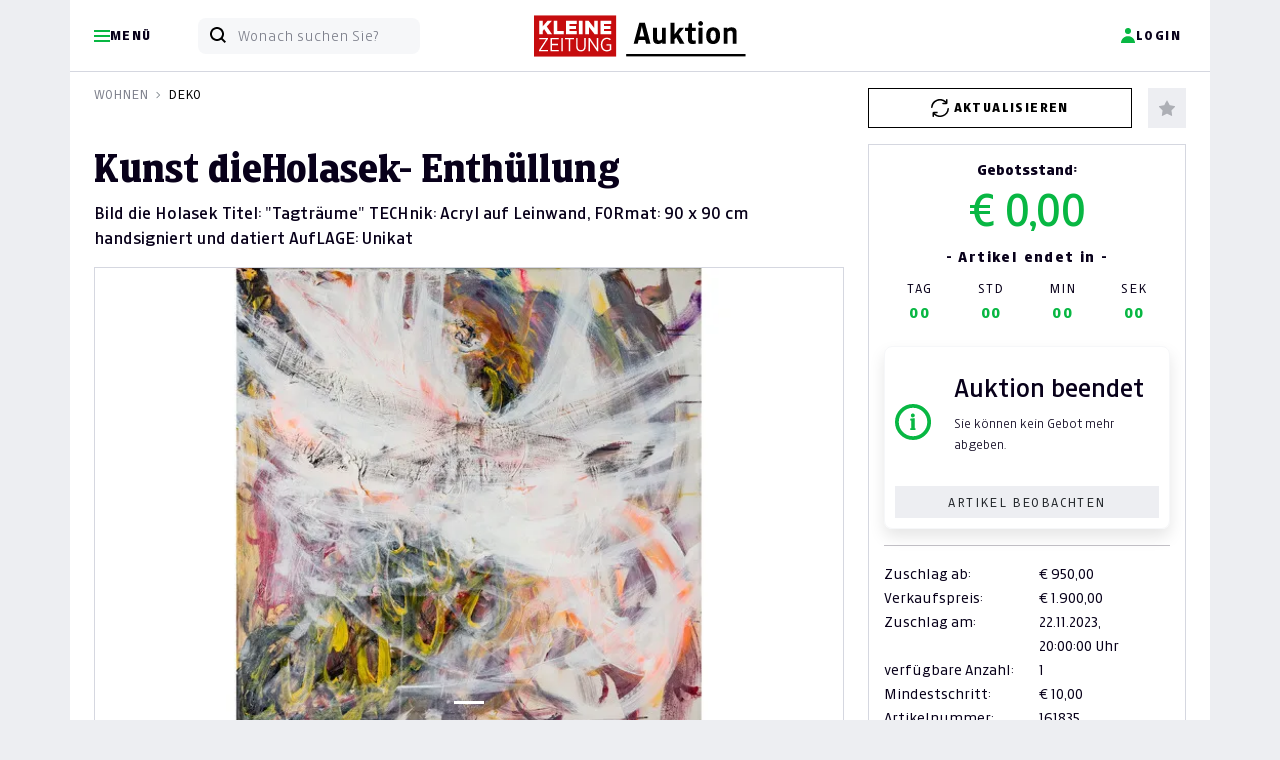

--- FILE ---
content_type: text/html; charset=UTF-8
request_url: https://auktion.kleinezeitung.at/2023-11/bieten/161835/Kunst%20dieHolasek-%20Enth%C3%BCllung
body_size: 40990
content:
<!doctype html>
<html lang="de" id="">
<head>
    <meta charset="UTF-8">
    <meta name="viewport"
          content="width=device-width, initial-scale=1.0">
    <meta http-equiv="content-type" content="text/html; charset=UTF-8"/>
        <meta name="author" content="Kleine Zeitung"/>
<meta name="copyright" content="Kleine Zeitung"/>
<meta property="fb:admins" content="100000549990227"/>
<meta property="fb:admins" content="1269373612"/>
<meta property="fb:app_id" content="163345027109798"/>

<title>Kleine Zeitung Auktion - Kleine Zeitung Auktion - Kunst dieHolasek- Enthüllung</title>
<meta name="description" content="Auktionsseite der Kleinen Zeitung - Sparen Sie zweimal j&amp;auml;hrlich bis zu 50% auf zahlreiche regionale Produkte">
<meta property="og:title" content="Kleine Zeitung Auktion - Kleine Zeitung Auktion - Kunst dieHolasek- Enthüllung"/>
<meta property="og:site_name" content="46. Online Auktion Kleinezeitung"/>
<meta property="og:description" content="Auktionsseite der Kleinen Zeitung - Sparen Sie zweimal j&amp;auml;hrlich bis zu 50% auf zahlreiche regionale Produkte"/>
<meta property="og:url" content="http://auktion.kleinezeitung.at/2023-11/bieten/161835/Kunst%20dieHolasek-%20Enth%C3%BCllung?q=/2023-11/bieten/161835/Kunst%20dieHolasek-%20Enth%C3%BCllung&"/>


    <link rel="apple-touch-icon" sizes="180x180" href="https://auktion.kleinezeitung.at/assets/Frontend/Auktion/Finallayouts/klz/fav/apple-touch-icon.png?v=05082024">
<link rel="icon" type="image/png" sizes="32x32" href="https://auktion.kleinezeitung.at/assets/Frontend/Auktion/Finallayouts/klz/fav/favicon-32x32.png?v=05082024">
<link rel="icon" type="image/png" sizes="16x16" href="https://auktion.kleinezeitung.at/assets/Frontend/Auktion/Finallayouts/klz/fav/favicon-16x16.png?v=05082024">
<link rel="manifest" href="https://auktion.kleinezeitung.at/assets/Frontend/Auktion/Finallayouts/klz/fav/site.webmanifest?v=05082024">
<link rel="mask-icon" href="https://auktion.kleinezeitung.at/assets/Frontend/Auktion/Finallayouts/klz/fav/safari-pinned-tab.svg?v=05082024" color="#c50c0e">
<link rel="shortcut icon" href="https://auktion.kleinezeitung.at/assets/Frontend/Auktion/Finallayouts/klz/fav/favicon.ico?v=05082024">
<meta name="apple-mobile-web-app-title" content="Kleine Zeitung Auktion">
<meta name="application-name" content="Kleine Zeitung Auktion">
<meta name="msapplication-TileColor" content="#c50c0e">
<meta name="msapplication-config" content="https://auktion.kleinezeitung.at/assets/Frontend/Auktion/Finallayouts/klz/fav/browserconfig.xml?v=05082024">
<meta name="theme-color" content="#ffffff">




    
    <link rel="preload"
      as="font"
      type="font/woff2"
      crossorigin
      href="https://assets.kleinezeitung.at/static/fonts/kleineweb/KleineSansWeb/KleineSansWeb-Light.woff2?v3"/>
<link rel="preload"
      as="font"
      type="font/woff2"
      crossorigin
      href="https://assets.kleinezeitung.at/static/fonts/kleineweb/KleineSansWeb/KleineSansWeb-Normal.woff2?v3"/>
<link rel="preload"
      as="font"
      type="font/woff2"
      crossorigin
      href="https://assets.kleinezeitung.at/static/fonts/kleineweb/KleineSansWeb/KleineSansWeb-Regular.woff2?v3"/>
<link rel="preload"
      as="font"
      type="font/woff2"
      crossorigin
      href="https://assets.kleinezeitung.at/static/fonts/kleineweb/KleineSansWeb/KleineSansWeb-Bold.woff2?v3"/>





    


<script>
    let fixed_search_param = {};
    let login_name = '';
    const flag_login_manuell = 0;
    const CDN = '';
    function machBild( img ){
        let srcImage;
        if ( typeof img.currentSrc === "undefined" ){
            //Old browser
            srcImage = img.src;
        }else{
            //Modern browser
            srcImage = img.currentSrc;
        }
        //let ref = $(img).parents('div:first');
        let refPicture = img.parentNode;
        let ref = refPicture.parentNode;
        //console.log(ref);
        //ref.css('background', 'url(' + srcImage + ')');
        ref.style.background = 'url(' + srcImage + ')';
        //if( ref.hasClass('contain') ){
        if( ref.classList.contains('contain') ){
            //ref.css('background-size', 'contain');
            ref.style.backgroundSize = 'contain';
        }else{
            //ref.css('background-size', 'cover');
            ref.style.backgroundSize = 'cover';
        }
        //ref.css('background-position', 'center');
        //ref.css('background-repeat', 'no-repeat');
        ref.style.backgroundPosition = 'center';
        ref.style.backgroundRepeat = 'no-repeat';
    }
</script>


    <script>
        let deviceSize = 'mobile';
        if(window.innerWidth > 665){
            deviceSize = 'tablet';
        }
        if(window.innerWidth > 1020){
            deviceSize = 'desktop';
        }
        const browser = navigator.userAgent || '';
        const statsData = {
            "listName": location.host,
            "deviceSize": deviceSize,
            "user": {
                "logged-in": "false",
                "id_user": "0",
            },
            "location": {
                "host": window.location.host,
                "pathname": window.location.pathname,
                "aktion": "bieten_angebot_seo"
            },
            "screen": {
                "width": window.screen.width,
                "height": window.screen.height,
                "availWidth": window.screen.availWidth,
                "availHeight": window.screen.availHeight,
            },
            "browser": {
                browser
            }
        };

        fetch('https://stati.banghaus.de/api/stats/push', {
            method: 'POST',
            headers: {
                'Accept': 'application/json',
                'Origin': window.location.host,
                'Content-Type': 'text/plain'
            },
            body: JSON.stringify(statsData)
        })
            .then(response => response.json())
            .then(response => console.log(JSON.stringify(response)))
            .catch(error => {
                console.log(error)
            });
    </script>

    <script>
        const flashMessagesJson = '[]';
        const flashMessagesObject = JSON.parse(flashMessagesJson);

    </script>

    <script>
        // Nachrichtenempfänger hinzufügen
        window.addEventListener('message', function(event) {
            // Sicherheitscheck
            if (event.origin !== 'https://base.banghaus.de') return;
            // Nachricht verarbeiten
            if (event.data.action === 'styleElement') {
                const element = document.querySelector(event.data.selector);
                if (element) {
                    Object.assign(element.style, event.data.styles);
                }
            }
        }, false);
    </script>
    <link crossorigin="anonymous" href="https://d3un1egpmikzfr.cloudfront.net/vendor/bootstrap-5.1.3/dist/css/bootstrap.min.css" rel="stylesheet">
            <link crossorigin="anonymous" href="https://d3un1egpmikzfr.cloudfront.net/vendor/sweetalert2-11.3.0/sweetalert.min.css" rel="stylesheet">
    <link crossorigin="anonymous" href="https://d3un1egpmikzfr.cloudfront.net/vendor/slick-1.8.1/slick.css" rel="stylesheet">
    <link crossorigin="anonymous" href="https://d3un1egpmikzfr.cloudfront.net/vendor/slick-1.8.1/slick-theme.css" rel="stylesheet">

    
    <link href="/assets/Frontend/Auktion/src/scss/klz/root.css?v=20251008" rel="stylesheet">

    <style>.hidden{display:none !important;}</style>
    <style>
        .offcanvas-start {
            left: 0;
            top: 0;
            transform: translateX(-100%);
        }
        .modal{
            top: 70px;
        }
    </style>
    
    <link href="/assets/Frontend/Auktion/src/scss/klz/bieten.css?v=20240909" rel="stylesheet">
       <style>
        .img-copyright{
            background-color: rgba(0,0,0,0.6);
            color: #ffffff;
            padding: 5px;
            font-size: 12px;
            text-align: center;
            position: absolute;
            bottom: 0;
            left: 0;
            right: 0;
        }
        .carousel-indicators{
            bottom: 6px;
        }

        .embed-youtube {
            position: relative;
            padding-bottom: 56.25%; /* - 16:9 aspect ratio (most common) */
            /* padding-bottom: 62.5%; - 16:10 aspect ratio */
            /* padding-bottom: 75%; - 4:3 aspect ratio */
            padding-top: 30px;
            height: 0;
            overflow: hidden;
        }
        .embed-youtube iframe,
        .embed-youtube object,
        .embed-youtube embed {
            border: 0;
            position: absolute;
            top: 0;
            left: 0;
            width: 100%;
            height: 100%;
        }

        .infotext-warning, .infotext-stop{
            background-color: orange;
            color: #ffffff;
            padding: 5px;
            text-align: center;
            display: none;
        }
        .infotext-warning{
            background-color: orange;
        }
        .infotext-stop{
            background-color: red;
        }

        .box-bieten-wrapper.warning #box-bieten-gebot{
            background-color: orange;
            color: #ffffff;
        }
        .box-bieten-wrapper.stop #box-bieten-gebot{
            background-color: red;
            color: #ffffff;
        }
        .box-bieten-wrapper.warning .infotext-warning, .box-bieten-wrapper.stop .infotext-stop{
            display: block;
        }
        .box-bieten-wrapper.warning.stop .infotext-warning{
            display: none;
        }

        .details_gpsr{
            background-color: #F8F8F8;
            padding: 15px;
        }
        .details_gpsr .inner{
            padding-left: 10px;
        }

        .badge-bietagent{
            display: inline-block;
            position: relative;
            color: #000000;
            border: 1px solid #08b743;
            font-size: 12px;
            line-height: 12px;
            border-radius: 12px;
            padding: 6px 6px 6px 18px;

        }
        .badge-bietagent svg{
            width: 12px;
            height: 12px;
            position: absolute;
            left: 6px;
            top: 6px;
        }

    </style>




    <script crossorigin="anonymous" defer charset="utf-8" src="https://d3un1egpmikzfr.cloudfront.net/vendor/jquery-3.6.0.min.js"></script>
    <script crossorigin="anonymous" defer charset="utf-8" src="https://d3un1egpmikzfr.cloudfront.net/vendor/bootstrap-5.1.3/dist/js/bootstrap.bundle.min.js" integrity="sha384-ka7Sk0Gln4gmtz2MlQnikT1wXgYsOg+OMhuP+IlRH9sENBO0LRn5q+8nbTov4+1p"></script>

    
    <script crossorigin="anonymous" defer charset="utf-8" src="https://d3un1egpmikzfr.cloudfront.net/vendor/lodash/4.17.15/lodash.min.js"></script>
    <script crossorigin="anonymous" defer charset="utf-8" src="https://d3un1egpmikzfr.cloudfront.net/vendor/jquery-blockUI/jquery.blockUI.min.js"></script>
    <script crossorigin="anonymous" defer charset="utf-8" src="https://d3un1egpmikzfr.cloudfront.net/vendor/sweetalert2-11.3.0/sweetalert.min.js"></script>
    <script crossorigin="anonymous" defer charset="utf-8" src="https://d3un1egpmikzfr.cloudfront.net/vendor/jquery-serialize-object-master/jquery.serialize-object.min.js"></script>
    <script crossorigin="anonymous" defer charset="utf-8" src="https://d3un1egpmikzfr.cloudfront.net/vendor/slick-1.8.1/slick.min.js"></script>
    <script crossorigin="anonymous" defer charset="utf-8" src="https://d3un1egpmikzfr.cloudfront.net/vendor/md5/md5.min.js"></script>

                    <script defer charset="utf-8" src="/assets/Frontend/Auktion/src/js/tracking/klz.js?v=20221028aa"></script>
    

    <script defer charset="utf-8" src="/assets/Frontend/Auktion/src/js/tools.js?v=20221104"></script>
    <script defer charset="utf-8" src="/assets/Frontend/Auktion/src/js/init_v4.js?v=20221104cb"></script>
    <script defer charset="utf-8" src="/assets/Frontend/Auktion/src/js/login_v2.js?v=20221104a"></script>
        <script defer charset="utf-8" src="/assets/Frontend/Auktion/src/js/2_suche_v3.js"></script>


    
    
    

        <script type="application/javascript">
        const r = {};
        r.deltaRefresh = 300;
        r.autoRefresh = 'off';
        r.deltaTime = 0;
        r.li = 0;
        r.lot = 161835;
        r.auktion = '2023-11';

        let products = {};
        products[r.lot]  = {
            //interaction: attributes.interaction,
            product_id: '161835',
            product: 'Kunst dieHolasek- Enthüllung',
            product_brand: 'Holasek',
            product_pricetaxincluded: parseFloat(1900.00),
            product_pricetaxfree: parseFloat(950.00),
            product_stock: 1,
            product_category1: 'Wohnen Wohnen',
            product_category2: 'Deko Wohn &amp; Essbereich',
            product_category3: '',
            product_category4: '',
            amount: '10.00',
            hidden_auction: false        };
    </script>
    <script defer src="/assets/vendor/jquery.countdown.package-2.2.0/dist/jquery.countdown.min.js"></script>
    <script defer src="/assets/Frontend/Auktion/src/js/bieten_20230319b.js?v2"></script>
    <script defer src="/assets/Frontend/Auktion/src/js/popover.js"></script>




    


<script>
    window.didomiInitState = window.didomiInitState || {
        isInitialized: false,
    };
    let vendorsStatus = null;
    window.didomiConfig = {
        cookies: {
            local: {
                customDomain: 'auktion.kleinezeitung.at'
                //customDomain: 'klz.print-online-auktionen.de'
            },
            didomiTokenCookieName: 'au_didomi_token',
            iabCookieName: 'au_euconsent-v2',
            didomiConsentStringCookieName: 'au_didomi_dcs'
        }
    }
    // Triggered when an error happens while sending an HTTP request to our API for collecting consents, events, metrics, etc.
    window.didomiEventListeners = window.didomiEventListeners || [];
    window.didomiEventListeners.push({
        event: 'api.error',
        listener: function ({id, reason}) {
            // Your event listener
            console.log('[didomiEventListeners] event api.error', id, reason)
        }
    });
    // Triggered when the user consent status changes either as the result of a user action or an API call.
    window.didomiEventListeners.push({
        event: 'consent.changed',
        listener: function (context) {
            // context contains the key action
            // The user action that triggered the consent change. Possible values: click (explicit click on the buttons), navigate (click to navigate to another page) or external (external call to setUserAgreeToAll)
            console.log('[didomiEventListeners] event consent.changed', context)
            checkConsent();
        }
    });
    // Triggered when the user has clicked on the Agree to all button of the Preferences pop-in.
    window.didomiEventListeners.push({
        event: 'preferences.clickagreetoall',
        listener: function () {
            console.log('[didomiEventListeners] event preferences.clickagreetoall');
            checkConsent();
        }
    });
    // Triggered when the user has clicked on the Disagree to all button of the Preferences pop-in.
    window.didomiEventListeners.push({
        event: 'preferences.clickdisagreetoall',
        listener: function () {
            console.log('[didomiEventListeners] event preferences.clickdisagreetoall');
            let currentConsent = Didomi.getCurrentUserStatus();
            if (!currentConsent) {
                console.warn('Noch kein Consent-Status verfügbar');
                return false;
            }
            let consentUpdate = {
                vendors: currentConsent.vendors,
                purposes: currentConsent.purposes
            };
            for (const [key, value] of Object.entries(consentUpdate.vendors)) {
                consentUpdate["vendors"][key]["enabled"] = false;
            }
            for (const [key, value] of Object.entries(consentUpdate.purposes)) {
                consentUpdate["purposes"][key]["enabled"] = false;
            }
            consentUpdate["purposes"]["strictly_necessary"]["enabled"] = true;
            Didomi.setCurrentUserStatus(consentUpdate);
            checkConsent();
        }
    });
    window.didomiEventListeners.push({
        event: 'preferences.clicksavechoices',
        listener: function () {
            console.log('[didomiEventListeners] event preferences.clicksavechoices');
            checkConsent();
        }
    });

    window.didomiOnReady = window.didomiOnReady || [];
    window.didomiOnReady.push(function () {
        // Your initialization code (if any)
        console.log('[didomiOnReady] event call');
        window.didomiInitState.isInitialized = true;
        checkConsent();
    });

    function checkConsent(){
        const userStatus = Didomi.getCurrentUserStatus();
        vendorsStatus = {};
        console.log('[checkConsent]', userStatus.vendors);
        for (const key in userStatus.vendors) {
            vendorsStatus[key] = userStatus.vendors[key].enabled;
        }
        console.log(vendorsStatus);
        initializePianoIfAllowed();
    }
    // Funktion: Piano Vendor Status prüfen ob erlaubt
    function    checkPianoVendorConsent() {
        try {
            if (typeof Didomi === 'undefined') {
                console.warn('Didomi ist nicht verfügbar');
                return null;
            }
            let pianoVendorId = 'pianosoft-KFChz6mr';
            let consent = Didomi.getCurrentUserStatus();
            if (!consent || !consent.vendors) {
                return null;
            }

            return true; // piano ist jetzt immer erlaubt

            //console.log('check', consent.vendors);
            let isEnabled = consent["vendors"][pianoVendorId]["enabled"] || false;
            console.log('Piano Vendor Consent Status:', isEnabled ? 'AKTIVIERT' : 'DEAKTIVIERT');
            return isEnabled;
        } catch (error) {
            console.error('Fehler beim Prüfen des Piano Vendor Consent:', error);
            return null;
        }
    }

    // Funktion zum Setzen des Piano Vendor Consent
    function setPianoVendorConsent() {
        let consentValue = true;
        try {
            // Warten bis Didomi verfügbar ist
            if (typeof Didomi === 'undefined') {
                console.warn('Didomi ist noch nicht geladen - warte...');
                setTimeout(function() {
                    setPianoVendorConsent();
                }, 100);
                return;
            }
            // Vendor ID für Piano
            let pianoVendorId = 'pianosoft-KFChz6mr';
            // Aktuellen Consent-Status abrufen
            let currentConsent = Didomi.getCurrentUserStatus();
            if (!currentConsent) {
                console.warn('Noch kein Consent-Status verfügbar');
                return false;
            }
            //console.log('currentConsent', currentConsent);
            if (currentConsent.vendors.hasOwnProperty(pianoVendorId) && currentConsent["vendors"][pianoVendorId]["enabled"] === true ) {
                console.log('Piano Vendor Consent bereits aktiv');
                return true;
            }
            // Consent-Objekt für Update vorbereiten
            let consentUpdate = {
                vendors: currentConsent.vendors,
                purposes: currentConsent.purposes
            };
            //consentUpdate.vendors = {...currentConsent.vendors};
            //consentUpdate.purposes = {...currentConsent.purposes};
            if (consentValue) {
                // Vendor aktivieren
                const requiredPurposeIds = [
                    "cookies",
                    "select_basic_ads",
                    "create_ads_profile",
                    "select_personalized_ads",
                    "measure_ad_performance",
                    "market_research",
                    "improve_products",
                    "create_content_profile",
                    "select_personalized_content",
                    "measure_content_performance",
                    "strictly_necessary"
                ];
                for (const purposeId of requiredPurposeIds) {
                    if(consentUpdate.purposes.hasOwnProperty(purposeId)){
                        consentUpdate["purposes"][purposeId]["enabled"] = true;
                    }
                }
                //console.log('Aktiviere Piano Vendor:', pianoVendorId, consentUpdate);
                consentUpdate["vendors"][pianoVendorId]["enabled"] = true;
                //console.log('Aktiviere Piano Vendor:', pianoVendorId);
                //console.log('Aktiviere Piano Vendor Step 2:', pianoVendorId, consentUpdate);
            }
            //console.log('consentUpdate', consentUpdate);
            // Consent aktualisieren
            Didomi.setCurrentUserStatus(consentUpdate);
            return true;
        } catch (error) {
            console.error('Fehler beim Setzen des Piano Vendor Consent:', error);
            return false;
        }
    }

</script>
<script type="text/javascript">(function(){function i(e){if(!window.frames[e]){if(document.body&&document.body.firstChild){var t=document.body;var n=document.createElement("iframe");n.style.display="none";n.name=e;n.title=e;t.insertBefore(n,t.firstChild)}else{setTimeout(function(){i(e)},5)}}}function e(n,o,r,f,s){function e(e,t,n,i){if(typeof n!=="function"){return}if(!window[o]){window[o]=[]}var a=false;if(s){a=s(e,i,n)}if(!a){window[o].push({command:e,version:t,callback:n,parameter:i})}}e.stub=true;e.stubVersion=2;function t(i){if(!window[n]||window[n].stub!==true){return}if(!i.data){return}var a=typeof i.data==="string";var e;try{e=a?JSON.parse(i.data):i.data}catch(t){return}if(e[r]){var o=e[r];window[n](o.command,o.version,function(e,t){var n={};n[f]={returnValue:e,success:t,callId:o.callId};if(i.source){i.source.postMessage(a?JSON.stringify(n):n,"*")}},o.parameter)}}if(typeof window[n]!=="function"){window[n]=e;if(window.addEventListener){window.addEventListener("message",t,false)}else{window.attachEvent("onmessage",t)}}}e("__tcfapi","__tcfapiBuffer","__tcfapiCall","__tcfapiReturn");i("__tcfapiLocator")})();</script><script type="text/javascript">(function(){(function(e,r){var t=document.createElement("link");t.rel="preconnect";t.as="script";var n=document.createElement("link");n.rel="dns-prefetch";n.as="script";var i=document.createElement("script");i.id="spcloader";i.type="text/javascript";i["async"]=true;i.charset="utf-8";var o="https://sdk.privacy-center.org/"+e+"/loader.js?target_type=notice&target="+r;if(window.didomiConfig&&window.didomiConfig.user){var a=window.didomiConfig.user;var c=a.country;var d=a.region;if(c){o=o+"&country="+c;if(d){o=o+"&region="+d}}}t.href="https://sdk.privacy-center.org/";n.href="https://sdk.privacy-center.org/";i.src=o;var s=document.getElementsByTagName("script")[0];s.parentNode.insertBefore(t,s);s.parentNode.insertBefore(n,s);s.parentNode.insertBefore(i,s)})("f99e3f18-1a59-4728-b6e7-f56c99678ed5","GhyQkdrN")})();</script>
<script>
    //initializeDidomi();
    document.addEventListener('DOMContentLoaded', function() {
        $(document).on('click', '.js-piano-modal-unblock', function(e){
            e.preventDefault();
            console.log('.piano-modal-unblock clicked');
            if(setPianoVendorConsent()){
                console.log('setPianoVendorConsent liefert true zurück');
                $('#modalPiano').modal('hide');
                loginUserAtPiano();
            }
        })
    });
</script>
    <!-- Google Tag Manager -->
<script>(function (w, d, s, l, i) {
        w[l] = w[l] || [];
        w[l].push({
            'gtm.start':
                new Date().getTime(), event: 'gtm.js'
        });
        var f = d.getElementsByTagName(s)[0],
            j = d.createElement(s), dl = l != 'dataLayer' ? '&l=' + l : '';
        j.async = true;
        j.src =
            'https://www.googletagmanager.com/gtm.js?id=' + i + dl;
        f.parentNode.insertBefore(j, f);
    })(window, document, 'script', 'dataLayer', 'GTM-NLHQQ8');</script>
<!-- End Google Tag Manager -->


<script>
    window.JSON_DATA_COLLECTOR = '{"page":{"event":"Page Meta","site_id":"auktion","environment":"testing","page_breakpoint":"mobile","logged_in":"false"},"events":[]}';
    window.DATA_COLLECTOR = JSON.parse(window.JSON_DATA_COLLECTOR);
    window.dataLayer = window.dataLayer || [];
    window.pageTrackSend = false;

    window.addEventListener('EVENT:EXTENDED_USER_LOADED', (event) => {

        //localStorage.setItem('selfservice_user_ext', JSON.stringify(pianoExtendedUser))
        //let extUserJson = localStorage.getItem('selfservice_user_ext');
        //let extUser = JSON.parse(extUserJson);
        let extUser = event.detail;

        //console.log('[EVENT] EXTENDED_USER_LOADED triggered', extUser);
        let ageGroup = null;
        extUser.custom_field_values.forEach(el => {
            if(el.field_name === 'birth_date' && el.value !== ""){
                // YYYY-mm-dd
                let years = new Date(new Date() - new Date(el.value)).getFullYear() - 1970;
                console.log('YEARS: ', years);
                // < 25 | 26 - 35 | 36 - 45 | 46 - 55 | 56 - 65 | 66 - 75 | > 76
                if(years <= 25){
                    ageGroup = '< 25'
                }else if (years <= 35){
                    ageGroup = '26 - 35'
                }else if (years <= 45){
                    ageGroup = '36 - 45'
                }else if (years <= 55){
                    ageGroup = '46 - 55'
                }else if (years <= 65){
                    ageGroup = '56 - 65'
                }else if (years <= 75){
                    ageGroup = '66 - 75'
                }else{
                    ageGroup = '> 76'
                }
            }
        });
        window.DATA_COLLECTOR.page.age_group = ageGroup;
        let params = {
            rid : "PREMIUM_ACCESS"
        };
        tp.api.callApi("/access/check", params, (response) => {
            //console.log('[callApiCheck]',response);
            const storeExtData = {
                "age_group": window.DATA_COLLECTOR.page.age_group,
                "user_category": null
            };
            if (response.access && response.access.granted) {
                window.DATA_COLLECTOR.page.user_category = 'Paid Content User'
                storeExtData.user_category = 'Paid Content User';
            }
            localStorage.setItem('extData', JSON.stringify(storeExtData))
            //send final page Tracking
            if ( window.pageTrackSend === false ){
                dataLayer.push(window.DATA_COLLECTOR.page);
                window.pageTrackSend = true;
                //console.log('send page tracking', window.DATA_COLLECTOR.page);
            }
        });

    }, false);

    /**
     * Ermitteln der Geräteklasse aufgrund der Browserbreite
     * @returns {string}
     */
    function getPageBreakpoint(){
        if(window.innerWidth > 1020){
            return 'desktop';
        }
        if(window.innerWidth > 665){
            return 'tablet';
        }
        return 'mobile';
    }

    /**
     * Einmalig pro Seitenaufruf
     */
    function sendPageTracking(){
        // ist der user eingeloggt? wenn ja sollen daten von piano ergänzt werden
        if(window.DATA_COLLECTOR.page.logged_in === true || window.DATA_COLLECTOR.page.logged_in === "true" ){
            //wenn eingeloggt brauchen wir noch daten von piano
            // kommt über ein Event rein!
            const extDataJson = localStorage.getItem('extData');
            //console.log('extDataJson', extDataJson);
            if( extDataJson !== null) {
                // die piano-daten sind lokal schon da
                const extData = JSON.parse(extDataJson);
                window.DATA_COLLECTOR.page.age_group = extData.age_group;
                if(extData.user_category !== null){
                    window.DATA_COLLECTOR.page.user_category = extData.user_category;
                }
                if ( window.pageTrackSend === false ){
                    dataLayer.push(window.DATA_COLLECTOR.page);
                    window.pageTrackSend = true;
                    //console.log('send page tracking', window.DATA_COLLECTOR.page);
                }
            }
        }else{
            dataLayer.push(window.DATA_COLLECTOR.page);
            //console.log('send page tracking', window.DATA_COLLECTOR.page);
        }
    }

    /**
     * Übermittelt ggf mehrere Events und setzt dann die events zurück
     */
    function sendEventsTracking(){
        window.DATA_COLLECTOR.events.forEach((event) => {
            window.dataLayer.push(event);
        });
        window.DATA_COLLECTOR.events = [];
        //console.log('[sendEventsTracking] finish')
    }

    /**
     * Event zum pool für die Übermittelung speichern
     */
    function pushEventTracking(eventObject) {
        //console.log('[pushEventTracking] ', eventObject)
        window.DATA_COLLECTOR.events.push(eventObject);
    }


    window.DATA_COLLECTOR.page.page_breakpoint = getPageBreakpoint();
    if(window.location.host === 'auktion.kleinezeitung.at'){
        window.DATA_COLLECTOR.page.environment = 'live';
    }
    //console.log(window.DATA_COLLECTOR);
    sendPageTracking();




    // TODO add page_breakpoint (mobile, tablet, desktop)


</script>
    <script>
    let sas = {};
    sas.cmd = [];
</script>



            

<script>

    window.pdl = window.pdl || {};
    window.pdl.requireConsent = "v2";
    window.pdl.consent_modifiers = {
        "COMPOSER": {
            "source": "opt-in",
            "patches": [
                {
                    "action": "include",
                    "item": {
                        "key": "xbc",
                        "type": "cookie",
                    }
                },
                {
                    "action": "include",
                    "item": {
                        "key": "__tbc",
                        "type": "cookie",
                    }
                },
                {
                    "action": "include",
                    "item": {
                        "key": "__tac",
                        "type": "cookie",
                    }
                },
                {
                    "action": "include",
                    "item": {
                        "key": "__tae",
                        "type": "cookie",
                    }
                },
                {
                    "action": "include",
                    "item": {
                        "key": "_pcer",
                        "type": "cookie",
                    }
                },
                {
                    "action": "include",
                    "item": {
                        "key": "_pcfe",
                        "type": "cookie",
                    }
                },
                {
                    "action": "include",
                    "item": {
                        "key": "__tp-customVariables",
                        "type": "cookie",
                    }
                },
                {
                    "action": "include",
                    "item": {
                        "key": "__tp-customVariables-expiration",
                        "type": "cookie",
                    }
                },
                {
                    "action": "exclude",
                    "item": {
                        "key": "_pcus",
                        "type": "cookie",
                    }
                }
            ]
        },
        "VX": {
            "source": "opt-in",
            "patches": [
                {
                    "action": "include",
                    "item": {
                        "key": "__bid",
                        "type": "cookie",
                    }
                },
                {
                    "action": "include",
                    "item": {
                        "key": "__ut",
                        "type": "cookie",
                    }
                },
                {
                    "action": "exclude",
                    "item": {
                        "key": "__pvi",
                        "type": "cookie",
                    }
                },
                {
                    "action": "exclude",
                    "item": {
                        "key": "__pat",
                        "type": "cookie",
                    }
                },
                {
                    "action": "include",
                    "item": {
                        "key": "__pnahc",
                        "type": "cookie",
                    }
                },
                {
                    "action": "exclude",
                    "item": {
                        "key": "__gom",
                        "type": "cookie",
                    }
                },
                {
                    "action": "exclude",
                    "item": {
                        "key": "__tp-exrs",
                        "type": "cookie",
                    }
                },
                {
                    "action": "exclude",
                    "item": {
                        "key": "tp__unprocessedCookies",
                        "type": "cookie",
                    }
                },
                {
                    "action": "include",
                    "item": {
                        "key": "ch_sid",
                        "type": "cookie",
                    }
                },
                {
                    "action": "include",
                    "item": {
                        "key": "_ls_ttl",
                        "type": "cookie",
                    }
                }
            ]
        },
        "ID": {
            "source": "opt-in",
            "patches": [
                {
                    "action": "include",
                    "item": {
                        "key": "__utp",
                        "type": "cookie",
                    }
                },
                {
                    "action": "include",
                    "item": {
                        "key": "__pil",
                        "type": "cookie",
                    }
                },
                {
                    "action": "include",
                    "item": {
                        "key": "__pid",
                        "type": "cookie",
                    }
                },
                {
                    "action": "exclude",
                    "item": {
                        "key": "__idr",
                        "type": "cookie",
                    }
                },
                {
                    "action": "exclude",
                    "item": {
                        "key": "__eea",
                        "type": "cookie",
                    }
                },
                {
                    "action": "include",
                    "item": {
                        "key": "__code",
                        "type": "cookie",
                    }
                }
            ]
        },
        "DL": {
            "source": "opt-in",
            "patches": [
                {
                    "action": "exclude",
                    "item": {
                        "key": "_pctx",
                        "type": "cookie",
                    }
                },
                {
                    "action": "include",
                    "item": {
                        "key": "_pprv",
                        "type": "cookie",
                    }
                },
                {
                    "action": "exclude",
                    "item": {
                        "key": "_pcid",
                        "type": "cookie",
                    }
                },
                {
                    "action": "include",
                    "item": {
                        "key": "JSESSIONID",
                        "type": "cookie",
                    }
                },
                {
                    "action": "include",
                    "item": {
                        "key": "LANG",
                        "type": "cookie",
                    }
                },
                {
                    "action": "include",
                    "item": {
                        "key": "LANG_CHANGED",
                        "type": "cookie",
                    }
                }
            ]
        },
        "ESP": {
            "source": "opt-out",
        }
    };

    // Piano Initialisierung - Native Browser Implementation
    // Globale Variablen für Status-Tracking
    window.pianoInitState = window.pianoInitState || {
        isInitialized: false,
        isInitializing: false,
        isScriptLoaded: false,
        initPromise: null
    };
/*
    function getExtendedPianoUser(piano_uid){
        let storedData = sessionStorage.getItem(piano_uid);
    }
*/
    let user = {};
    let pianoData = {
        "url":"https://experience.tinypass.com/xbuilder/experience/load?aid=3iwv0vK7pu",
        "applicationId":"3iwv0vK7pu",
        "debug": false,
        "isPianoAllowed": true,
        "isLoggedIn":false,
        "refreshTime": 300,
        "longRefreshTime": 600,
        "polling": false
    };
    let extendedPianoUser = null;

    let auctionData = {
        "isLoggedIn": false,
        "login": "",
        "vorname": "",
        "nachname": "",
    };

    function monitorEvents(element) {
        var log = function(e) {
          //#console.log(e);
        };
        var events = [];

        for(var i in element) {
            if(i.startsWith("on")) events.push(i.substr(2));
        }
        events.forEach(function(eventName) {
            element.addEventListener(eventName, log, true);
        });
    }

    function listAllEventListeners() {
        const allElements = Array.prototype.slice.call(document.querySelectorAll('*'));
        allElements.push(document);
        allElements.push(window);

        const types = [];

        for (let ev in window) {
            if (/^on/.test(ev)) types[types.length] = ev;
        }

        let elements = [];
        for (let i = 0; i < allElements.length; i++) {
            const currentElement = allElements[i];
            for (let j = 0; j < types.length; j++) {
                if (typeof currentElement[types[j]] === 'function') {
                    elements.push({
                        "node": currentElement,
                        "type": types[j],
                        "func": currentElement[types[j]].toString(),
                    });
                }
            }
        }

        return elements.sort(function(a,b) {
            return a.type.localeCompare(b.type);
        });
    }

    const pianoLog = (log, forceShow = true) => {
        if (forceShow || pianoData.debug) {
            console.log("[Piano ID] ", log);
        }
    };

    const UTIL = {
        api: {
            middleware: 'https://api-klz.getoctopus.com/gateway/',
            gateway: ' https://api-klz.getoctopus.com/gateway',
        },

        loadScript: function(arg = {
            src: '',
            async: true,
            location: '',
            onLoad: undefined,
            onError: undefined,
            defer: false,
        }) {
            const script = document.createElement('script');
            script.onload = arg.onLoad;
            script.onerror = arg.onError;
            script.src = arg.src;
            script.async = arg.async;
            script.defer = arg.defer;

            if (arg.location) {
                arg.location.parentNode.replaceChild(script, arg.location);
            } else {
                document.head.appendChild(script);
            }
        },
    };
    window.UTIL = UTIL;

    const setCookie = (name, value, expires) => {
        if (expires === undefined) {
            document.cookie = `${name}=${value}; path=/;`;
        } else {
            let date = new Date(expires * 1000);
            document.cookie = `${name}=${value}; expires=${date.toString()}; path=/;`;
        }
    }
    const getCookie = (name) => {
        return document.cookie.match('(^|;)\\s*' + name + '\\s*=\\s*([^;]+)')?.pop() || null;
    }
    const deleteCookie = (name) => {
        document.cookie = `${name}=; expires=Thu, 01 Jan 1970 00:00:00 UTC; path=/;`;
    }

    let LR = {
        scripts: {},
        _allowedScriptNames: ["smart", "piano"],
        onConsentChanged: [],
        socialMediaQueue: [],

        handleAsyncScript: function(name, cb) {
            if (this._allowedScriptNames.indexOf(name) !== -1) {
                cb();
            } else {
                this.scripts[name] = cb;
            }
        },
        executeAsyncScript: function(name) {
            this._allowedScriptNames.push(name); // If handleAsyncScript is called after executeAsyncScript, callback will be executed immediately
            if (this.scripts[name]) {
                this.scripts[name]();
                delete this.scripts[name];
            }
        },
        callApi: function( url, dataObject, callback ) {
            fetch( url, {
                    method: 'POST',
                    body: JSON.stringify(dataObject),
                    headers: {
                        'Content-Type': 'application/json',
                    },
                } )
                // RETURN SERVER RESPONSE AS TEXT
                .then( (result) => {
                    if (result.status !== 200) { throw new Error("Bad Server Response"); }
                    return result.text();
                })
                // (D) SERVER RESPONSE
                .then((response) => {
                    const res = JSON.parse(response);
                    //console.log(res.data);
                    callback(res.data);

                })

                // (E) HANDLE ERRORS - OPTIONAL
                .catch((error) => { console.log('E' + error); });

            // (F) PREVENT FORM SUBMIT
            return false;
        }
    };
    window.LR = LR;

    const pianoLoginCallback = (data) => {
        pianoLog('[pianoLoginCallback] call');
        console.log(data);
        console.log('window.location.pathname', window.location.pathname);
        if(window.location.pathname === '/zweite-chance'){
            console.log('reload...');
            window.location.reload();
        }
        document.body.setAttribute("user-status","logged-in");
        auctionData.login = data.login;
        auctionData.vorname = data.vorname;
        login_name = data.login;
        let span = document.getElementById('loginname');
        while( span.firstChild ) {
            span.removeChild( span.firstChild );
        }
        span.appendChild( document.createTextNode(auctionData.vorname) );
        let bieten_user_login = document.getElementById('bieten_user_login');
        while( bieten_user_login.firstChild ) {
            bieten_user_login.removeChild( bieten_user_login.firstChild );
        }
        bieten_user_login.appendChild( document.createTextNode(auctionData.login) );
    };
    const pianoLogoutCallback = (data) => {
        pianoLog('[pianoLogoutCallback] call');
        //console.log(data);
        // body[user-status=logged-out]
        document.body.setAttribute("user-status","logged-out");
    };

    const loginWithPianoUser = ( pianoUser ) => {
        pianoLog('[loginWithPianoUser] call');
        LR.callApi('/ajax/piano/login', pianoUser, pianoLoginCallback);
    };

    const logoutPianoUser = () => {
        pianoLog('[logoutPianoUser] call');
        window.dataLayer = window.dataLayer || [];
        window.dataLayer.push({
            event: 'gaEvent',
            event_name: 'logout'
        });
        LR.callApi('/ajax/piano/logout', {}, pianoLogoutCallback);
    };


    /**
     * Achtung consent-tool
     * if(checkIfConsentAllowed('pianosoft-KFChz6mr') !== true){
     $('#modalPiano').modal('show');
     }
     */

    const loginUserAtPiano = () => {
        pianoLog('[loginUserAtPiano] call');
        if(window.didomiInitState.isInitialized !== true){
            setTimeout(loginUserAtPiano, 100);
            return;
        }

        // Usermodal zum erlauben von piano verhindern
        if(checkPianoVendorConsent() !== true){
            $('#modalPiano').modal('show');
            return;
        }
        if(window.pianoInitState.isInitialized !== true){
            setTimeout(loginUserAtPiano, 100);
            return;
        }
        tp.pianoId.show();
    };

    const logoutUserAtPiano = () => {
        pianoLog('[logoutUserAtPiano] call');
        if(window.didomiInitState.isInitialized !== true){
            setTimeout(logoutUserAtPiano, 100);
            return;
        }
        if(checkPianoVendorConsent() !== true){
            $('#modalPiano').modal('show');
            return;
        }
        if(window.pianoInitState.isInitialized !== true){
            setTimeout(logoutUserAtPiano, 100);
            return;
        }
        tp.pianoId.logout();
        logoutPianoUser();
    };

    const checkPianoLogin = () => {
        pianoLog('[checkPianoLogin] call ' + window.tp.pianoId.isUserValid() );
        return window.tp.pianoId.isUserValid();
    };
    const checkAuctionLogin = () => {
        pianoLog('[checkAuctionLogin] call')
        const xhttp = new XMLHttpRequest();
        xhttp.open("GET", "/ajax/is-logged-in", true);
        xhttp.setRequestHeader('Content-type', 'application/x-www-form-urlencoded');
        xhttp.onreadystatechange = function() {
            if (this.readyState === 4 && this.status === 200) {
                // Response
                var response = this.responseText;
                //console.log( this );
            }
        };
        xhttp.send();
    };

    const manageLoginStatus = () => {
        pianoLog('[manageLoginStatus] call');
        if( checkPianoLogin() === true ){
            pianoLog('[manageLoginStatus] piano: true');
            // user ist bei piano eingeloggt
            //console.log('A');
            //console.log(pianoUser);
            //console.log('B');
            // Der user ist bei piano eingeloggt. Check ob er auch bei der Aukton eingeloggt ist
            if( auctionData.isLoggedIn === false ){
                const pianoUser = tp.pianoId.getUser();
                // Der User muss lokal eingeloggt werden
                //console.log('Der User muss lokal eingeloggt werden');
                loginWithPianoUser(pianoUser);
            }else{
                //console.log('User ist bei piano und in der Auktion eingeloggt');
            }
        }else if( auctionData.isLoggedIn === true ){
            // user ist nicht bei piano eingeloggt aber noch bei der auktion
            pianoLog('[manageLoginStatus] piano: false | auction: true');
            logoutPianoUser();
        }else{
            // user ohne login
            pianoLog('[manageLoginStatus] piano: false | auction: false');
            // eventuell aufräumen
        }
    };

    /**
     * Check ob der User eingeloggt ist und synchronisiert den Login mit Piano
     */
    const checkLogin = () => {
        pianoLog('[checkLogin] call');
        manageLoginStatus();
        if(pianoData.isPianoAllowed === true && pianoData.polling === true){
            pianoLog('[checkLogin] polling is active with ' + pianoData.refreshTime + ' seconds timeout.' )
            window.setTimeout( checkLogin, pianoData.refreshTime * 1000 );
        }
    };

    const checkConfirmedStatus = (token) => {
        pianoLog('[checkConfirmedStatus] call with token: ' + token);
        const url = 'https://api-klz.getoctopus.com/gateway/piano/email-verification-check';
    };

    const setPianoRedirectUrl = (jwt) => {
        pianoLog('[setPianoRedirectUrl] call');
        if (window.location.search.includes('?verification')) {
            return;
        }
        const formData = new FormData();
        formData.append('redirect_url', window.location.href);
        localStorage.setItem('piano.customfield.redirect_url', window.location.href);
    };

    const pianoLoggedInCallback = (response) => {
        // Piano meldet das der User eingeloggt ist
        pianoLog('[pianoLoggedInCallback] call');
        //console.log(response)

        const isNotConfirmed = response.user.confirmed === false;
        if (isNotConfirmed) {
            setPianoRedirectUrl(response.token);
            checkConfirmedStatus(response.token);
        }

        localStorage.setItem('selfservice_sessionId', response.token);
        localStorage.setItem('selfservice_uid', response.user.uid);
        localStorage.setItem('selfservice_user', JSON.stringify(response.user))

        response.user.token = response.token;

        const updatedUser = {
            ...response.user,
            ...user
        };

        window.dispatchEvent(new CustomEvent('EVENT:LOGIN', {"detail": updatedUser}));
        document.getElementsByTagName('body')[0].setAttribute("user-status", "logged-in")
        if(localStorage.getItem('extData') === null) {
            tp.pianoId.loadExtendedUser({
                extendedUserLoaded: function (pianoExtendedUser) {
                    //localStorage.setItem('selfservice_user_ext', JSON.stringify(pianoExtendedUser))
                    window.dispatchEvent(new CustomEvent('EVENT:EXTENDED_USER_LOADED', {"detail": pianoExtendedUser}));
                },
                formName: 'ExtendendUserForm'
            });
        }
        if( auctionData.isLoggedIn === false ) {
            //user wurde über piano eingeloggt und muss jetzt hier eingeloggt werden
            const pianoUser = tp.pianoId.getUser();
            //console.log(pianoUser);
            loginWithPianoUser(pianoUser);

        }
        const isDirectLogin = response.source === 'PIANOID';
        if (isDirectLogin && response.user.confirmed) { //direct login (login inside checkout: source === 'OFFER')
            ///getAkamaiToken();
        }
    };

    const checkTriggerLoginOnReload = () => {
        pianoLog('[checkTriggerLoginOnReload] call');
        const triggerLoginOnReload = localStorage.getItem('piano.triggerLoginOnReload');

        if (triggerLoginOnReload === 'true') {
            localStorage.removeItem('piano.triggerLoginOnReload');
            tp.pianoId.show();
        }
    };

    const pianoLoggedOutCallback = () => {
        pianoLog('[pianoLoggedOutCallback]');
        window.dispatchEvent(new CustomEvent('EVENT:LOGOUT'));
        window.location.reload();
    };


    const getModalWidth = () => {
        if (window.matchMedia('(min-width: 320px) and (max-width: 359px)').matches) {
            return 320;
        } else if (window.matchMedia('(min-width: 360px) and (max-width: 767px)').matches) {
            return 360;
        }
        return 650;
    };


    function showPianoIdLogin() {
        if (window.tp.pianoId) {
            //console.log('[showPianoIdLogin] window.tp.pianoId exists');
            pianoLog('[showPianoIdLogin] window.tp.pianoId exists');
            window.tp.pianoId.show();
        } else {
            pianoLog('[showPianoIdLogin] window.tp.pianoId not exists... loop max 60 tries');
            const maxTries = 60;
            let currentTry = 0;
            let pianoInterval = setInterval(function () {
                if (window.tp.pianoId) {
                    pianoLog('[showPianoIdLogin] window.tp.pianoId exists... loop ' + currentTry);
                    window.tp.pianoId.show()
                    clearInterval(pianoInterval)
                    return
                }
                if (currentTry > maxTries) {
                    pianoLog('[showPianoIdLogin] window.tp.pianoId not exists... loop limit reached');
                    clearInterval(pianoInterval)
                    return
                }
                pianoLog('[showPianoIdLogin] window.tp.pianoId not exists... loop ' + currentTry);
                currentTry++;
            }, 50)
        }
    }
    function initializePianoIfAllowed(){
        console.log('[initializePianoIfAllowed] call');
        if(checkPianoVendorConsent() === true){
            initializePiano();
        }else{
            // Piano ist nicht erlauft.
            // Es kann jetzt aber sein das der user es vorher erlaubt hatte und eingeloggt ist
            // Wenn der user eingeloggt ist müssen wir den user ausloggen
            if(window.pianoInitState.isInitialized === true){
                if(checkPianoLogin() === true){
                    logoutPianoUser();
                }else{
                    window.location.reload();
                }
            }

        }
    }

    /**
     *
     * @returns {Promise<void>|*|null}
     */
    function initializePiano() {
        console.log('[initializePiano] call');
        // Bereits initialisiert?
        if (window.pianoInitState.isInitialized) {
            console.log('Piano bereits initialisiert');
            return Promise.resolve();
        }

        // Gerade am initialisieren?
        if (window.pianoInitState.isInitializing && window.pianoInitState.initPromise) {
            console.log('Piano Initialisierung läuft bereits - warte auf Abschluss');
            return window.pianoInitState.initPromise;
        }
        // Neue Initialisierung starten
        window.pianoInitState.isInitializing = true;
        window.pianoInitState.initPromise = performPianoInitialization();

        window.pianoInitState.initPromise
            .then(function() {
                window.pianoInitState.isInitialized = true;
                window.pianoInitState.isInitializing = false;
                console.log('Piano erfolgreich initialisiert');
            })
            .catch(function(error) {
                window.pianoInitState.isInitializing = false;
                window.pianoInitState.initPromise = null;
                console.error('Piano Initialisierung fehlgeschlagen:', error);
            });

        return window.pianoInitState.initPromise;
    }
    // Private Initialisierungsfunktion
    function performPianoInitialization() {
        return new Promise(function(resolve, reject) {
            // Schritt 1: Script laden
            loadPianoScript()
                .then(function() {
                    // Schritt 2: Piano konfigurieren
                    configurePiano();
                    // Schritt 3: Piano Core initialisieren
                    return initializePianoCore();
                })
                .then(resolve)
                .catch(reject);
        });
    }
    // Script laden (mit Schutz vor doppeltem Laden)
    function loadPianoScript() {
        return new Promise(function(resolve, reject) {
            // Bereits geladen?
            if (window.pianoInitState.isScriptLoaded || window.tp_loaded) {
                resolve();
                return;
            }
            // Script bereits im DOM?
            let existingScript = document.querySelector('script[src*="tinypass.com"]');
            if (existingScript) {
                window.pianoInitState.isScriptLoaded = true;
                window.tp_loaded = true;
                resolve();
                return;
            }
            // Natives Script-Laden
            loadScriptManually()
                .then(function() {
                    window.pianoInitState.isScriptLoaded = true;
                    window.tp_loaded = true;
                    resolve();
                })
                .catch(reject);
        });
    }
    // Manuelles Script-Laden (reines JavaScript)
    function loadScriptManually() {
        return new Promise(function(resolve, reject) {
            let script = document.createElement('script');
            script.src = pianoData.url;
            script.async = true;
            script.type = 'text/javascript';
            // Event Listener für erfolgreiches Laden
            script.onload = function() {
                console.log('Piano Script erfolgreich geladen');
                resolve();
            };
            // Event Listener für Fehler
            script.onerror = function() {
                console.error('Piano Script konnte nicht geladen werden von:', pianoData.url);
                reject(new Error('Piano Script konnte nicht geladen werden'));
            };
            // Script zum DOM hinzufügen
            document.head.appendChild(script);
            // Zusätzlicher Timeout als Fallback
            setTimeout(function() {
                if (!window.tp_loaded && !window.pianoInitState.isScriptLoaded) {
                    reject(new Error('Piano Script Laden - Timeout erreicht'));
                }
            }, 15000); // 15 Sekunden Timeout
        });
    }
    // Piano konfigurieren
    function configurePiano() {
        // tp Array initialisieren (nur falls noch nicht vorhanden)
        if (!window.tp) {
            window.tp = [];
        }

        // Konfiguration nur einmal setzen
        if (!window.tp._configured) {
            // Basis-Konfiguration - Ihr ursprünglicher Code
            window.tp.push(["setAid", pianoData.applicationId]);
            window.tp.push(["setEndpoint", 'https://buy.tinypass.com/api/v3']);
            window.tp.push(["setUseTinypassAccounts", false]);
            window.tp.push(["setUsePianoIdUserProvider", true]);
            window.tp._configured = true;
            console.log('Piano Basis-Konfiguration gesetzt');
        }
    }
    // Piano Core initialisieren
    function initializePianoCore() {
        return new Promise(function(resolve, reject) {
            // Bereits initialisiert?
            if (window.tp._coreInitialized) {
                resolve();
                return;
            }
            let timeout = setTimeout(function() {
                reject(new Error('Piano Initialisierung Timeout'));
            }, 10000); // 10 Sekunden Timeout
            // Ihr ursprünglicher init Code
            window.tp.push(['init', function() {
                clearTimeout(timeout);

                try {
                    window.tp.consent.setByPurpose('CP', 'custom');
                    window.tp.consent.setByPurpose('PR', 'custom');
                    window.tp.consent.setByPurpose('DL', 'custom');
                    // Piano ID initialisieren - Ihr ursprünglicher Code
                    window.tp.pianoId.init({
                        displayMode: 'modal',
                        //containerSelector: '#login-form',
                        width: getModalWidth(),
                        screen: 'login',
                        loggedIn: function(response) {
                            pianoLoggedInCallback(response);
                        },
                        loggedOut: function() {
                            pianoLoggedOutCallback();
                        }
                    });
                    // Login-Status prüfen
                    checkLogin();
                    window.tp._coreInitialized = true;
                    console.log('Piano Core initialisiert');
                    resolve();
                } catch (error) {
                    clearTimeout(timeout);
                    console.error('Fehler bei Piano Core Initialisierung:', error);
                    reject(error);
                }
            }]);
        });
    }
    // Reset-Funktion für Entwicklung/Testing
    function resetPianoInitialization() {
        window.pianoInitState = {
            isInitialized: false,
            isInitializing: false,
            isScriptLoaded: false,
            initPromise: null
        };
        if (window.tp) {
            window.tp._configured = false;
            window.tp._coreInitialized = false;
        }
        window.tp_loaded = false;
        console.log('Piano Initialisierung zurückgesetzt');
    }
    /*
        LR.handleAsyncScript('piano', () => UTIL.loadScript({
            src: pianoData.url,
        }));
        tp = window.tp || [];
        //tp.push(["setCxenseSiteId", "1135112588477801733"]);
        tp.push(["setAid", pianoData.applicationId]);
        tp.push(["setEndpoint", 'https://buy.tinypass.com/api/v3']);
        tp.push(["setUseTinypassAccounts", false]);
        tp.push(["setUsePianoIdUserProvider", true]);
        tp.push(['init', () => {
            tp.pianoId.init({
                displayMode: 'modal',
                //containerSelector: '#login-form',
                width: getModalWidth(),
                screen: 'login',
                loggedIn: (response) => pianoLoggedInCallback(response),
                loggedOut: () => pianoLoggedOutCallback()
            });
            checkLogin();
        }]);

    */






</script>


<div id="modalPiano" class="modal" tabindex="-1">
    <div class="modal-dialog">
        <div class="modal-content">
            <div class="modal-header">
                <h5 class="modal-title">Login nicht möglich?</h5>
                <button type="button" class="btn-close" data-bs-dismiss="modal" aria-label="Close"></button>
            </div>
            <div class="modal-body">

                <p>Hier können Sie sich für Ihr Kleine Zeitung-Benutzerkonto anmelden oder neu registrieren.<br>
                    Ihre derzeitigen Cookie Einstellungen lassen dies nicht zu.</p>
                <p>Wir verwenden für die Benutzerverwaltung Services unseres Dienstleisters Piano Software Inc. („Piano“). Dabei kommen Technologien wie Cookies zum Einsatz, die für die Einrichtung, Nutzung und Verwaltung Ihres Benutzerkontos unbedingt notwendig sind. Mit Klick auf „Anmelden“ aktivieren Sie zu diesem Zweck die Verwendung von Piano und werden über Ihren Browser Informationen (darunter auch personenbezogene Daten) verarbeitet.</p>
                <p>Die Datenschutzinformation von Kleine Zeitung können Sie <a href="https://www.kleinezeitung.at/dsi" target="_blank" rel="noopener">hier</a> einsehen.</p>
                <button class="btn btn-primary js-piano-modal-unblock o-button o-button--with-icon">
                    Jetzt anmelden</button>
            </div>

        </div>
    </div>
</div>




    
</head>
<body class="font-sans klz" data-action="bieten_angebot_seo" user-status="logged-out">
<!-- Google Tag Manager (noscript) -->
<noscript>
    <iframe src="https://www.googletagmanager.com/ns.html?id=GTM-NLHQQ8"
            height="0" width="0" style="display:none;visibility:hidden"></iframe>
</noscript>
<!-- End Google Tag Manager (noscript) -->










    <header class="sticky-top">
    <div class="container-fluid p-0">
        <div class="container p-0 bg-white" style="position: relative">
            <div class="nav-header">
                <div class="nav-left d-none d-md-flex">
                    <ul class="nav">
                        <li class="nav-item">
                            <a href="#"
                               data-bs-toggle="offcanvas"
                               data-bs-target="#offcanvasWithBackdrop"
                               aria-controls="offcanvasWithBackdrop"
                                                              class="nav-link link-dark px-2"
                               aria-current="page">
                                <svg class="hamburger" width="16" height="12" viewBox="0 0 16 12">
                                    <g fill="none">
                                        <path fill-rule="evenodd" clip-rule="evenodd" d="M16 12H0V10H16V12Z" fill="#12B743"/>
                                        <path fill-rule="evenodd" clip-rule="evenodd" d="M16 7H0V5H16V7Z" fill="#12B743"/>
                                        <path fill-rule="evenodd" clip-rule="evenodd" d="M16 2H0V0H16V2Z" fill="#12B743"/>
                                    </g>
                                </svg>
                                <span>Menü</span>
                            </a>
                        </li>
                    </ul>
                    <div class="header-search ms-2 ms-lg-4">
                        <form name="suche" method="get" action="/suche">

                            <input type="hidden" name="csrf_token" value="e273de6768530a22b263a1153b5737f1">
                            <input type="hidden" name="csrf_name" value="suche">

                            <div class="input-group">
                                <span class="input-group-text" id="header-search1"><svg  width="16" height="17" ><use xlink:href="/img/sprite.svg#search_black"/></svg></span>
                                <input id="header-search" name="suchwort" value="" type="text" class="form-control" placeholder="Wonach suchen Sie?" aria-label="Wonach suchen Sie?" aria-describedby="header-search1">
                            </div>
                        </form>
                    </div>
                </div>
                <div class="nav-logo">
                    <a href="/"
                       track="click_navigation"
                       click="navigation"
                       click_chapter1="Header"
                       click_chapter2="Home"
                       click_chapter3="Logo"
                       class="d-flex align-items-center mb-3 mb-lg-0 me-lg-auto text-dark text-decoration-none">
                        <img class="logo me-2 " src="/assets/Frontend/Auktion/Finallayouts/klz/img/logo_auktion.svg"/>
                    </a>
                </div>
                <div class="nav-right">
                    <ul class="nav ms-auto">
                            <li class="nav-item d-none d-lg-block flag_login_show ">
                                <a href="/meine/merkliste"
                                   track="click_navigation"
                                   click="navigation"
                                   click_chapter1="Header"
                                   click_chapter2="Merkliste"
                                   click_chapter3=""
                                   class="nav-link link-dark px-2">
                                    <svg  width="18" height="16" ><use xlink:href="/img/sprite.svg#star"/></svg> Merkliste
                                </a>
                            </li>
                            <li class="spacer d-none d-lg-block flag_login_show "></li>
                            <li class="nav-item dropdown d-none d-md-block flag_login_show ">
                                <a class="nav-link dropdown-toggle" href="#" id="navbarDropdownUser" role="button" data-bs-toggle="dropdown" aria-expanded="false">
                                    <svg class="profil" width="16" height="16" viewBox="0 0 16 16">
                                        <g fill="none">
                                            <circle cx="8" cy="3" r="3" fill="#12B743"/>
                                            <path d="M8 8.14286C4.13401 8.14286 1 11.2129 1 15H15C15 11.2129 11.866 8.14286 8 8.14286Z" fill="#12B743"/>
                                        </g>
                                    </svg> <span id="loginname"></span>
                                </a>
                                <ul class="dropdown-menu" aria-labelledby="navbarDropdownUser">
                                    <li><a class="dropdown-item"
                                           track="click_navigation"
                                           click="navigation"
                                           click_chapter1="Header"
                                           click_chapter2="Merkliste"
                                           click_chapter3="Drop-Down"
                                           href="/meine/merkliste">Merkliste</a></li>
                                    <li><a class="dropdown-item"
                                           track="click_navigation"
                                           click="navigation"
                                           click_chapter1="Header"
                                           click_chapter2="Meine Gebote"
                                           click_chapter3="Drop-Down"
                                           href="/meine/gebote">Meine Gebote</a></li>
                                    <li><a class="dropdown-item"
                                           track="click_navigation"
                                           click="navigation"
                                           click_chapter1="Header"
                                           click_chapter2="Meine Zuschläge"
                                           click_chapter3="Drop-Down"
                                           href="/meine/zuschlaege">Meine Zuschläge</a></li>
                                    <li><a class="dropdown-item"
                                           track="click_navigation"
                                           click="navigation"
                                           click_chapter1="Header"
                                           click_chapter2="Meine Daten"
                                           click_chapter3="Drop-Down"
                                           href="/meine/daten">Meine Daten</a></li>

                                    
                                                                        <li><a class="dropdown-item piano-logout" onclick="logoutUserAtPiano()" href="#" title="Abmelden">Abmelden</a></li>
                                                                    </ul>
                            </li>
                                                                                        <li class="nav-item d-none d-md-block flag_login_hide" style="margin-left: 5px; margin-right: 5px;">
                                <a href="#"
                                                                      onclick="loginUserAtPiano()"
                                   class="nav-link link-dark px-2 myCollapseAction">
                                    <svg class="profil" width="16" height="16" viewBox="0 0 16 16">
                                        <g fill="none">
                                            <circle cx="8" cy="3" r="3" fill="#12B743"/>
                                            <path d="M8 8.14286C4.13401 8.14286 1 11.2129 1 15H15C15 11.2129 11.866 8.14286 8 8.14286Z" fill="#12B743"/>
                                        </g>
                                    </svg> Login
                                </a>
                            </li>
                            
                        <li class="nav-item d-md-none " style="margin-left: 5px; margin-right: 5px;">
                            <a href="/suche"
                               title="Suche"
                                                              class="nav-link link-dark px-2 xmyCollapseAction x">

                                <svg class="search" width="16" height="17" viewBox="0 0 16 17">
                                    <g fill="none">
                                        <path fill-rule="evenodd" clip-rule="evenodd"
                                              d="M12 7C12 9.76142 9.76142 12 7 12C4.23858 12 2 9.76142 2 7C2 4.23858 4.23858 2 7 2C9.76142 2 12 4.23858 12 7ZM11.1915 12.6069C10.023 13.4818 8.57203 14 7 14C3.13401 14 0 10.866 0 7C0 3.13401 3.13401 0 7 0C10.866 0 14 3.13401 14 7C14 8.57264 13.4814 10.0242 12.6059 11.1929L16 14.587L14.5858 16.0012L11.1915 12.6069Z"
                                              fill="#12B743"/>
                                    </g>
                                </svg>
                            </a>
                        </li>

                                                    <li class="nav-item d-md-none flag_login_hide" style="margin-left: 5px; margin-right: 5px;">
                            <a href="#"
                               title="Login"
                               onclick="loginUserAtPiano()"
                               class="nav-link link-dark px-2">
                                <svg class="profil" width="16" height="16" viewBox="0 0 16 16">
                                    <g fill="none">
                                        <circle cx="8" cy="3" r="3" fill="#12B743"/>
                                        <path d="M8 8.14286C4.13401 8.14286 1 11.2129 1 15H15C15 11.2129 11.866 8.14286 8 8.14286Z" fill="#12B743"/>
                                    </g>
                                </svg>
                            </a>
                        </li>
                                                    <li class="nav-item d-md-none flag_login_show" style="margin-left: 5px; margin-right: 5px;">
                                <a href="#"
                                   title="Mein Menü"
                                   data-bs-toggle="offcanvas"
                                   data-bs-target="#offcanvasUserWithBackdrop"
                                   aria-controls="offcanvasWithBackdrop"
                                   class="nav-link link-dark px-2">
                                    <svg class="profil" width="16" height="16" viewBox="0 0 16 16">
                                        <g fill="none">
                                            <circle cx="8" cy="3" r="3" fill="#12B743"/>
                                            <path d="M8 8.14286C4.13401 8.14286 1 11.2129 1 15H15C15 11.2129 11.866 8.14286 8 8.14286Z" fill="#12B743"/>
                                        </g>
                                    </svg>
                                </a>
                            </li>


                        <li class="nav-item d-md-none" style="margin-left: 5px; margin-right: 5px;">
                            <a href="#"
                               data-bs-toggle="offcanvas"
                               data-bs-target="#offcanvasWithBackdrop"
                               aria-controls="offcanvasWithBackdrop"
                               class="nav-link link-dark px-2 active"
                               aria-current="page">
                                <svg class="hamburger" width="16" height="12" viewBox="0 0 16 12">
                                    <g fill="none">
                                        <path fill-rule="evenodd" clip-rule="evenodd" d="M16 12H0V10H16V12Z" fill="#12B743"/>
                                        <path fill-rule="evenodd" clip-rule="evenodd" d="M16 7H0V5H16V7Z" fill="#12B743"/>
                                        <path fill-rule="evenodd" clip-rule="evenodd" d="M16 2H0V0H16V2Z" fill="#12B743"/>
                                    </g>
                                </svg>
                            </a>
                        </li>
                    </ul>
                </div>
            </div>

            
        </div>
    </div>
</header>





<div class="offcanvas offcanvas-start offcanvas-main-menu" data-bs-backdrop="false" tabindex="-1" id="offcanvasWithBackdrop" aria-labelledby="offcanvasWithBackdropLabel">
    <div class="off-canvas-level1">
        <div class="offcanvas-header">
                        <button type="button" class="btn-close text-reset" data-bs-dismiss="offcanvas" aria-label="Close"></button>
        </div>
        <div class="offcanvas-body">
            <ul class="list-group list-group-flush">
                <li class="list-group-item line">
                    <a href="/"
                       track="click_navigation"
                       click="navigation"
                       click_chapter1="Menü"
                       click_chapter2="Startseite"
                       click_chapter3=""
                       class="" title="Startseite" >Startseite</a>
                </li>

                                <li class="list-group-item">
                    <a href="#" class="has-level-2" data-target="level2-page-hk-21">Haus &amp; Heim</a>
                </li>
                                <li class="list-group-item">
                    <a href="#" class="has-level-2" data-target="level2-page-hk-8">Freizeit</a>
                </li>
                                <li class="list-group-item">
                    <a href="#" class="has-level-2" data-target="level2-page-hk-10">Mode</a>
                </li>
                                <li class="list-group-item">
                    <a href="#" class="has-level-2" data-target="level2-page-hk-11">Motor</a>
                </li>
                                <li class="list-group-item">
                    <a href="#" class="has-level-2" data-target="level2-page-hk-12">Reise</a>
                </li>
                                <li class="list-group-item">
                    <a href="#" class="has-level-2" data-target="level2-page-hk-13">Sport</a>
                </li>
                                <li class="list-group-item">
                    <a href="#" class="has-level-2" data-target="level2-page-hk-14">Wohlfühlen</a>
                </li>
                                <li class="list-group-item">
                    <a href="#" class="has-level-2" data-target="level2-page-hk-17">Technik</a>
                </li>
                                <li class="list-group-item">
                    <a href="#" class="has-level-2" data-target="level2-page-hk-18">Kulinarik</a>
                </li>
                
                <li class="list-group-item line mt-3">
                    <a href="#"
                       track="click_navigation"
                       click="navigation"
                       click_chapter1="Menü"
                       click_chapter2="Regionen"
                       click_chapter3=""
                       class="" title="Regionen">Regionen</a>
                </li>
                                    <li class="list-group-item">
                        <a href="#" class="has-level-2" data-target="level2-page-rg-24">Steiermark</a>
                    </li>
                                    <li class="list-group-item">
                        <a href="#" class="has-level-2" data-target="level2-page-rg-25">Kärnten</a>
                    </li>
                                    <li class="list-group-item">
                        <a href="#" class="has-level-2" data-target="level2-page-rg-26">sonstige</a>
                    </li>
                

            </ul>
            <ul class="list-group list-group-flush">
    <li class="list-group-item">
        <a target="_blank" title="Abo" href="https://abo.kleinezeitung.at/">Abo <i class="link-extern"></i></a>
    </li>
    <li class="list-group-item">
        <a target="_blank" title="Shop" href="https://shop.kleinezeitung.at/">Shop <i class="link-extern"></i></a>
    </li>
    <li class="list-group-item">
        <a target="_blank" title="Gutscheine" href="https://gutscheine.kleinezeitung.at/">Gutscheine <i class="link-extern"></i></a>
    </li>
    <li class="list-group-item">
        <a target="_blank" title="KLZ Next" href="https://www.kleinezeitung.at/next">KLZ Next <i class="link-extern"></i></a>
    </li>
    <li class="list-group-item">
        <a target="_blank" title="Kleine Zeitung" href="https://www.kleinezeitung.at">Kleine Zeitung <i class="link-extern"></i></a>
    </li>
</ul>
        </div>
    </div>

            <div class="off-canvas-level2" id="level2-page-hk-21">
            <div class="d-flex justify-content-start">
                <a href="#" class="close-level-2">
                                        <svg height="34" viewBox="0 0 128 128" fill="none" xmlns="http://www.w3.org/2000/svg">
    <path fill-rule="evenodd" clip-rule="evenodd" d="M51.3353 30.5858C52.1164 29.8047 53.3827 29.8047 54.1637 30.5858C54.9448 31.3668 54.9448 32.6332 54.1637 33.4142L25.578 62L106 62C107.104 62 108 62.8954 108 64C108 65.1046 107.104 66 106 66L25.578 66L54.1637 94.5857C54.9447 95.3667 54.9447 96.6331 54.1637 97.4141C53.3826 98.1952 52.1163 98.1952 51.3353 97.4141L21.4567 67.5355C19.504 65.5829 19.504 62.4171 21.4567 60.4644L51.3353 30.5858Z" fill="#C50C0E" stroke="#C50C0E" stroke-width="4" stroke-linecap="round"/>
</svg>
                </a>
            </div>
            <div class="offcanvas-body">
                <ul class="list-group list-group-flush">
                    <li class="list-group-item">
                        <a
                                track="click_navigation"
                                click="navigation"
                                click_chapter1="Menü"
                                click_chapter2="Haus &amp; Heim"
                                click_chapter3="alle angebote"
                                href="/suche?page=1&uk[]=210&uk[]=211&uk[]=212&uk[]=221&uk[]=213&uk[]=214&uk[]=215&uk[]=216&uk[]=217&uk[]=218&uk[]=219&uk[]=220">alle anzeigen</a>
                    </li>
                                            <li class="list-group-item">
                            <a
                                    track="click_navigation"
                                    click="navigation"
                                    click_chapter1="Menü"
                                    click_chapter2="Haus &amp; Heim"
                                    click_chapter3="Außengestaltung"
                                    href="/suche?page=1&uk[]=210">Außengestaltung</a>
                        </li>
                                            <li class="list-group-item">
                            <a
                                    track="click_navigation"
                                    click="navigation"
                                    click_chapter1="Menü"
                                    click_chapter2="Haus &amp; Heim"
                                    click_chapter3="Bad &amp; Wellness"
                                    href="/suche?page=1&uk[]=211">Bad &amp; Wellness</a>
                        </li>
                                            <li class="list-group-item">
                            <a
                                    track="click_navigation"
                                    click="navigation"
                                    click_chapter1="Menü"
                                    click_chapter2="Haus &amp; Heim"
                                    click_chapter3="Dach"
                                    href="/suche?page=1&uk[]=212">Dach</a>
                        </li>
                                            <li class="list-group-item">
                            <a
                                    track="click_navigation"
                                    click="navigation"
                                    click_chapter1="Menü"
                                    click_chapter2="Haus &amp; Heim"
                                    click_chapter3="Energie"
                                    href="/suche?page=1&uk[]=221">Energie</a>
                        </li>
                                            <li class="list-group-item">
                            <a
                                    track="click_navigation"
                                    click="navigation"
                                    click_chapter1="Menü"
                                    click_chapter2="Haus &amp; Heim"
                                    click_chapter3="Fenster &amp; Türen"
                                    href="/suche?page=1&uk[]=213">Fenster &amp; Türen</a>
                        </li>
                                            <li class="list-group-item">
                            <a
                                    track="click_navigation"
                                    click="navigation"
                                    click_chapter1="Menü"
                                    click_chapter2="Haus &amp; Heim"
                                    click_chapter3="Garagen &amp; Carports"
                                    href="/suche?page=1&uk[]=214">Garagen &amp; Carports</a>
                        </li>
                                            <li class="list-group-item">
                            <a
                                    track="click_navigation"
                                    click="navigation"
                                    click_chapter1="Menü"
                                    click_chapter2="Haus &amp; Heim"
                                    click_chapter3="Garten &amp; Pflanzen"
                                    href="/suche?page=1&uk[]=215">Garten &amp; Pflanzen</a>
                        </li>
                                            <li class="list-group-item">
                            <a
                                    track="click_navigation"
                                    click="navigation"
                                    click_chapter1="Menü"
                                    click_chapter2="Haus &amp; Heim"
                                    click_chapter3="Haushaltsgeräte"
                                    href="/suche?page=1&uk[]=216">Haushaltsgeräte</a>
                        </li>
                                            <li class="list-group-item">
                            <a
                                    track="click_navigation"
                                    click="navigation"
                                    click_chapter1="Menü"
                                    click_chapter2="Haus &amp; Heim"
                                    click_chapter3="Innenraumgestaltung"
                                    href="/suche?page=1&uk[]=217">Innenraumgestaltung</a>
                        </li>
                                            <li class="list-group-item">
                            <a
                                    track="click_navigation"
                                    click="navigation"
                                    click_chapter1="Menü"
                                    click_chapter2="Haus &amp; Heim"
                                    click_chapter3="Küche &amp; Wohnzimmer"
                                    href="/suche?page=1&uk[]=218">Küche &amp; Wohnzimmer</a>
                        </li>
                                            <li class="list-group-item">
                            <a
                                    track="click_navigation"
                                    click="navigation"
                                    click_chapter1="Menü"
                                    click_chapter2="Haus &amp; Heim"
                                    click_chapter3="Pools &amp; Zubehör"
                                    href="/suche?page=1&uk[]=219">Pools &amp; Zubehör</a>
                        </li>
                                            <li class="list-group-item">
                            <a
                                    track="click_navigation"
                                    click="navigation"
                                    click_chapter1="Menü"
                                    click_chapter2="Haus &amp; Heim"
                                    click_chapter3="Schlafzimmer"
                                    href="/suche?page=1&uk[]=220">Schlafzimmer</a>
                        </li>
                                    </ul>
            </div>
        </div>
            <div class="off-canvas-level2" id="level2-page-hk-8">
            <div class="d-flex justify-content-start">
                <a href="#" class="close-level-2">
                                        <svg height="34" viewBox="0 0 128 128" fill="none" xmlns="http://www.w3.org/2000/svg">
    <path fill-rule="evenodd" clip-rule="evenodd" d="M51.3353 30.5858C52.1164 29.8047 53.3827 29.8047 54.1637 30.5858C54.9448 31.3668 54.9448 32.6332 54.1637 33.4142L25.578 62L106 62C107.104 62 108 62.8954 108 64C108 65.1046 107.104 66 106 66L25.578 66L54.1637 94.5857C54.9447 95.3667 54.9447 96.6331 54.1637 97.4141C53.3826 98.1952 52.1163 98.1952 51.3353 97.4141L21.4567 67.5355C19.504 65.5829 19.504 62.4171 21.4567 60.4644L51.3353 30.5858Z" fill="#C50C0E" stroke="#C50C0E" stroke-width="4" stroke-linecap="round"/>
</svg>
                </a>
            </div>
            <div class="offcanvas-body">
                <ul class="list-group list-group-flush">
                    <li class="list-group-item">
                        <a
                                track="click_navigation"
                                click="navigation"
                                click_chapter1="Menü"
                                click_chapter2="Freizeit"
                                click_chapter3="alle angebote"
                                href="/suche?page=1&uk[]=33&uk[]=35&uk[]=41&uk[]=42&uk[]=158&uk[]=45&uk[]=46&uk[]=51&uk[]=55&uk[]=56&uk[]=59">alle anzeigen</a>
                    </li>
                                            <li class="list-group-item">
                            <a
                                    track="click_navigation"
                                    click="navigation"
                                    click_chapter1="Menü"
                                    click_chapter2="Freizeit"
                                    click_chapter3="Action und Adventure"
                                    href="/suche?page=1&uk[]=33">Action und Adventure</a>
                        </li>
                                            <li class="list-group-item">
                            <a
                                    track="click_navigation"
                                    click="navigation"
                                    click_chapter1="Menü"
                                    click_chapter2="Freizeit"
                                    click_chapter3="Aus- und Weiterbildungen"
                                    href="/suche?page=1&uk[]=35">Aus- und Weiterbildungen</a>
                        </li>
                                            <li class="list-group-item">
                            <a
                                    track="click_navigation"
                                    click="navigation"
                                    click_chapter1="Menü"
                                    click_chapter2="Freizeit"
                                    click_chapter3="Feiern"
                                    href="/suche?page=1&uk[]=41">Feiern</a>
                        </li>
                                            <li class="list-group-item">
                            <a
                                    track="click_navigation"
                                    click="navigation"
                                    click_chapter1="Menü"
                                    click_chapter2="Freizeit"
                                    click_chapter3="Foto &amp; Kunst"
                                    href="/suche?page=1&uk[]=42">Foto &amp; Kunst</a>
                        </li>
                                            <li class="list-group-item">
                            <a
                                    track="click_navigation"
                                    click="navigation"
                                    click_chapter1="Menü"
                                    click_chapter2="Freizeit"
                                    click_chapter3="Garten"
                                    href="/suche?page=1&uk[]=158">Garten</a>
                        </li>
                                            <li class="list-group-item">
                            <a
                                    track="click_navigation"
                                    click="navigation"
                                    click_chapter1="Menü"
                                    click_chapter2="Freizeit"
                                    click_chapter3="Hobby"
                                    href="/suche?page=1&uk[]=45">Hobby</a>
                        </li>
                                            <li class="list-group-item">
                            <a
                                    track="click_navigation"
                                    click="navigation"
                                    click_chapter1="Menü"
                                    click_chapter2="Freizeit"
                                    click_chapter3="Hochzeit"
                                    href="/suche?page=1&uk[]=46">Hochzeit</a>
                        </li>
                                            <li class="list-group-item">
                            <a
                                    track="click_navigation"
                                    click="navigation"
                                    click_chapter1="Menü"
                                    click_chapter2="Freizeit"
                                    click_chapter3="Musik"
                                    href="/suche?page=1&uk[]=51">Musik</a>
                        </li>
                                            <li class="list-group-item">
                            <a
                                    track="click_navigation"
                                    click="navigation"
                                    click_chapter1="Menü"
                                    click_chapter2="Freizeit"
                                    click_chapter3="Tanzen"
                                    href="/suche?page=1&uk[]=55">Tanzen</a>
                        </li>
                                            <li class="list-group-item">
                            <a
                                    track="click_navigation"
                                    click="navigation"
                                    click_chapter1="Menü"
                                    click_chapter2="Freizeit"
                                    click_chapter3="Tier"
                                    href="/suche?page=1&uk[]=56">Tier</a>
                        </li>
                                            <li class="list-group-item">
                            <a
                                    track="click_navigation"
                                    click="navigation"
                                    click_chapter1="Menü"
                                    click_chapter2="Freizeit"
                                    click_chapter3="Veranstaltungen"
                                    href="/suche?page=1&uk[]=59">Veranstaltungen</a>
                        </li>
                                    </ul>
            </div>
        </div>
            <div class="off-canvas-level2" id="level2-page-hk-10">
            <div class="d-flex justify-content-start">
                <a href="#" class="close-level-2">
                                        <svg height="34" viewBox="0 0 128 128" fill="none" xmlns="http://www.w3.org/2000/svg">
    <path fill-rule="evenodd" clip-rule="evenodd" d="M51.3353 30.5858C52.1164 29.8047 53.3827 29.8047 54.1637 30.5858C54.9448 31.3668 54.9448 32.6332 54.1637 33.4142L25.578 62L106 62C107.104 62 108 62.8954 108 64C108 65.1046 107.104 66 106 66L25.578 66L54.1637 94.5857C54.9447 95.3667 54.9447 96.6331 54.1637 97.4141C53.3826 98.1952 52.1163 98.1952 51.3353 97.4141L21.4567 67.5355C19.504 65.5829 19.504 62.4171 21.4567 60.4644L51.3353 30.5858Z" fill="#C50C0E" stroke="#C50C0E" stroke-width="4" stroke-linecap="round"/>
</svg>
                </a>
            </div>
            <div class="offcanvas-body">
                <ul class="list-group list-group-flush">
                    <li class="list-group-item">
                        <a
                                track="click_navigation"
                                click="navigation"
                                click_chapter1="Menü"
                                click_chapter2="Mode"
                                click_chapter3="alle angebote"
                                href="/suche?page=1&uk[]=62&uk[]=63&uk[]=64&uk[]=65&uk[]=66&uk[]=69&uk[]=71&uk[]=72&uk[]=73">alle anzeigen</a>
                    </li>
                                            <li class="list-group-item">
                            <a
                                    track="click_navigation"
                                    click="navigation"
                                    click_chapter1="Menü"
                                    click_chapter2="Mode"
                                    click_chapter3="Accessoires"
                                    href="/suche?page=1&uk[]=62">Accessoires</a>
                        </li>
                                            <li class="list-group-item">
                            <a
                                    track="click_navigation"
                                    click="navigation"
                                    click_chapter1="Menü"
                                    click_chapter2="Mode"
                                    click_chapter3="Brillen"
                                    href="/suche?page=1&uk[]=63">Brillen</a>
                        </li>
                                            <li class="list-group-item">
                            <a
                                    track="click_navigation"
                                    click="navigation"
                                    click_chapter1="Menü"
                                    click_chapter2="Mode"
                                    click_chapter3="Damenmode"
                                    href="/suche?page=1&uk[]=64">Damenmode</a>
                        </li>
                                            <li class="list-group-item">
                            <a
                                    track="click_navigation"
                                    click="navigation"
                                    click_chapter1="Menü"
                                    click_chapter2="Mode"
                                    click_chapter3="Herrenmode"
                                    href="/suche?page=1&uk[]=65">Herrenmode</a>
                        </li>
                                            <li class="list-group-item">
                            <a
                                    track="click_navigation"
                                    click="navigation"
                                    click_chapter1="Menü"
                                    click_chapter2="Mode"
                                    click_chapter3="Kindermode"
                                    href="/suche?page=1&uk[]=66">Kindermode</a>
                        </li>
                                            <li class="list-group-item">
                            <a
                                    track="click_navigation"
                                    click="navigation"
                                    click_chapter1="Menü"
                                    click_chapter2="Mode"
                                    click_chapter3="Schmuck"
                                    href="/suche?page=1&uk[]=69">Schmuck</a>
                        </li>
                                            <li class="list-group-item">
                            <a
                                    track="click_navigation"
                                    click="navigation"
                                    click_chapter1="Menü"
                                    click_chapter2="Mode"
                                    click_chapter3="Schuhe"
                                    href="/suche?page=1&uk[]=71">Schuhe</a>
                        </li>
                                            <li class="list-group-item">
                            <a
                                    track="click_navigation"
                                    click="navigation"
                                    click_chapter1="Menü"
                                    click_chapter2="Mode"
                                    click_chapter3="Taschen"
                                    href="/suche?page=1&uk[]=72">Taschen</a>
                        </li>
                                            <li class="list-group-item">
                            <a
                                    track="click_navigation"
                                    click="navigation"
                                    click_chapter1="Menü"
                                    click_chapter2="Mode"
                                    click_chapter3="Uhren"
                                    href="/suche?page=1&uk[]=73">Uhren</a>
                        </li>
                                    </ul>
            </div>
        </div>
            <div class="off-canvas-level2" id="level2-page-hk-11">
            <div class="d-flex justify-content-start">
                <a href="#" class="close-level-2">
                                        <svg height="34" viewBox="0 0 128 128" fill="none" xmlns="http://www.w3.org/2000/svg">
    <path fill-rule="evenodd" clip-rule="evenodd" d="M51.3353 30.5858C52.1164 29.8047 53.3827 29.8047 54.1637 30.5858C54.9448 31.3668 54.9448 32.6332 54.1637 33.4142L25.578 62L106 62C107.104 62 108 62.8954 108 64C108 65.1046 107.104 66 106 66L25.578 66L54.1637 94.5857C54.9447 95.3667 54.9447 96.6331 54.1637 97.4141C53.3826 98.1952 52.1163 98.1952 51.3353 97.4141L21.4567 67.5355C19.504 65.5829 19.504 62.4171 21.4567 60.4644L51.3353 30.5858Z" fill="#C50C0E" stroke="#C50C0E" stroke-width="4" stroke-linecap="round"/>
</svg>
                </a>
            </div>
            <div class="offcanvas-body">
                <ul class="list-group list-group-flush">
                    <li class="list-group-item">
                        <a
                                track="click_navigation"
                                click="navigation"
                                click_chapter1="Menü"
                                click_chapter2="Motor"
                                click_chapter3="alle angebote"
                                href="/suche?page=1&uk[]=74&uk[]=76&uk[]=77&uk[]=79&uk[]=80&uk[]=81&uk[]=83&uk[]=84">alle anzeigen</a>
                    </li>
                                            <li class="list-group-item">
                            <a
                                    track="click_navigation"
                                    click="navigation"
                                    click_chapter1="Menü"
                                    click_chapter2="Motor"
                                    click_chapter3="Ausbildung"
                                    href="/suche?page=1&uk[]=74">Ausbildung</a>
                        </li>
                                            <li class="list-group-item">
                            <a
                                    track="click_navigation"
                                    click="navigation"
                                    click_chapter1="Menü"
                                    click_chapter2="Motor"
                                    click_chapter3="Fahrzeuge"
                                    href="/suche?page=1&uk[]=76">Fahrzeuge</a>
                        </li>
                                            <li class="list-group-item">
                            <a
                                    track="click_navigation"
                                    click="navigation"
                                    click_chapter1="Menü"
                                    click_chapter2="Motor"
                                    click_chapter3="Fahrzeugpflege"
                                    href="/suche?page=1&uk[]=77">Fahrzeugpflege</a>
                        </li>
                                            <li class="list-group-item">
                            <a
                                    track="click_navigation"
                                    click="navigation"
                                    click_chapter1="Menü"
                                    click_chapter2="Motor"
                                    click_chapter3="Motorräder"
                                    href="/suche?page=1&uk[]=79">Motorräder</a>
                        </li>
                                            <li class="list-group-item">
                            <a
                                    track="click_navigation"
                                    click="navigation"
                                    click_chapter1="Menü"
                                    click_chapter2="Motor"
                                    click_chapter3="Reifen und Felgen"
                                    href="/suche?page=1&uk[]=80">Reifen und Felgen</a>
                        </li>
                                            <li class="list-group-item">
                            <a
                                    track="click_navigation"
                                    click="navigation"
                                    click_chapter1="Menü"
                                    click_chapter2="Motor"
                                    click_chapter3="Vermietung"
                                    href="/suche?page=1&uk[]=81">Vermietung</a>
                        </li>
                                            <li class="list-group-item">
                            <a
                                    track="click_navigation"
                                    click="navigation"
                                    click_chapter1="Menü"
                                    click_chapter2="Motor"
                                    click_chapter3="Werkstatt"
                                    href="/suche?page=1&uk[]=83">Werkstatt</a>
                        </li>
                                            <li class="list-group-item">
                            <a
                                    track="click_navigation"
                                    click="navigation"
                                    click_chapter1="Menü"
                                    click_chapter2="Motor"
                                    click_chapter3="Zubehör"
                                    href="/suche?page=1&uk[]=84">Zubehör</a>
                        </li>
                                    </ul>
            </div>
        </div>
            <div class="off-canvas-level2" id="level2-page-hk-12">
            <div class="d-flex justify-content-start">
                <a href="#" class="close-level-2">
                                        <svg height="34" viewBox="0 0 128 128" fill="none" xmlns="http://www.w3.org/2000/svg">
    <path fill-rule="evenodd" clip-rule="evenodd" d="M51.3353 30.5858C52.1164 29.8047 53.3827 29.8047 54.1637 30.5858C54.9448 31.3668 54.9448 32.6332 54.1637 33.4142L25.578 62L106 62C107.104 62 108 62.8954 108 64C108 65.1046 107.104 66 106 66L25.578 66L54.1637 94.5857C54.9447 95.3667 54.9447 96.6331 54.1637 97.4141C53.3826 98.1952 52.1163 98.1952 51.3353 97.4141L21.4567 67.5355C19.504 65.5829 19.504 62.4171 21.4567 60.4644L51.3353 30.5858Z" fill="#C50C0E" stroke="#C50C0E" stroke-width="4" stroke-linecap="round"/>
</svg>
                </a>
            </div>
            <div class="offcanvas-body">
                <ul class="list-group list-group-flush">
                    <li class="list-group-item">
                        <a
                                track="click_navigation"
                                click="navigation"
                                click_chapter1="Menü"
                                click_chapter2="Reise"
                                click_chapter3="alle angebote"
                                href="/suche?page=1&uk[]=86&uk[]=88&uk[]=89&uk[]=91&uk[]=94&uk[]=101&uk[]=102&uk[]=104&uk[]=106&uk[]=107&uk[]=53&uk[]=108&uk[]=111&uk[]=54&uk[]=112">alle anzeigen</a>
                    </li>
                                            <li class="list-group-item">
                            <a
                                    track="click_navigation"
                                    click="navigation"
                                    click_chapter1="Menü"
                                    click_chapter2="Reise"
                                    click_chapter3="Aktivurlaub"
                                    href="/suche?page=1&uk[]=86">Aktivurlaub</a>
                        </li>
                                            <li class="list-group-item">
                            <a
                                    track="click_navigation"
                                    click="navigation"
                                    click_chapter1="Menü"
                                    click_chapter2="Reise"
                                    click_chapter3="Bade- &amp; Erholungsurlaub"
                                    href="/suche?page=1&uk[]=88">Bade- &amp; Erholungsurlaub</a>
                        </li>
                                            <li class="list-group-item">
                            <a
                                    track="click_navigation"
                                    click="navigation"
                                    click_chapter1="Menü"
                                    click_chapter2="Reise"
                                    click_chapter3="Bus- und Schiffsreisen"
                                    href="/suche?page=1&uk[]=89">Bus- und Schiffsreisen</a>
                        </li>
                                            <li class="list-group-item">
                            <a
                                    track="click_navigation"
                                    click="navigation"
                                    click_chapter1="Menü"
                                    click_chapter2="Reise"
                                    click_chapter3="Camping"
                                    href="/suche?page=1&uk[]=91">Camping</a>
                        </li>
                                            <li class="list-group-item">
                            <a
                                    track="click_navigation"
                                    click="navigation"
                                    click_chapter1="Menü"
                                    click_chapter2="Reise"
                                    click_chapter3="Familienreisen"
                                    href="/suche?page=1&uk[]=94">Familienreisen</a>
                        </li>
                                            <li class="list-group-item">
                            <a
                                    track="click_navigation"
                                    click="navigation"
                                    click_chapter1="Menü"
                                    click_chapter2="Reise"
                                    click_chapter3="Geschäftsreisen &amp; Seminare"
                                    href="/suche?page=1&uk[]=101">Geschäftsreisen &amp; Seminare</a>
                        </li>
                                            <li class="list-group-item">
                            <a
                                    track="click_navigation"
                                    click="navigation"
                                    click_chapter1="Menü"
                                    click_chapter2="Reise"
                                    click_chapter3="Gesundheits- &amp; Wellnessreisen"
                                    href="/suche?page=1&uk[]=102">Gesundheits- &amp; Wellnessreisen</a>
                        </li>
                                            <li class="list-group-item">
                            <a
                                    track="click_navigation"
                                    click="navigation"
                                    click_chapter1="Menü"
                                    click_chapter2="Reise"
                                    click_chapter3="Kulinarikreisen"
                                    href="/suche?page=1&uk[]=104">Kulinarikreisen</a>
                        </li>
                                            <li class="list-group-item">
                            <a
                                    track="click_navigation"
                                    click="navigation"
                                    click_chapter1="Menü"
                                    click_chapter2="Reise"
                                    click_chapter3="Kurzurlaub"
                                    href="/suche?page=1&uk[]=106">Kurzurlaub</a>
                        </li>
                                            <li class="list-group-item">
                            <a
                                    track="click_navigation"
                                    click="navigation"
                                    click_chapter1="Menü"
                                    click_chapter2="Reise"
                                    click_chapter3="Natur- und Kulturreisen"
                                    href="/suche?page=1&uk[]=107">Natur- und Kulturreisen</a>
                        </li>
                                            <li class="list-group-item">
                            <a
                                    track="click_navigation"
                                    click="navigation"
                                    click_chapter1="Menü"
                                    click_chapter2="Reise"
                                    click_chapter3="Reisegepäck"
                                    href="/suche?page=1&uk[]=53">Reisegepäck</a>
                        </li>
                                            <li class="list-group-item">
                            <a
                                    track="click_navigation"
                                    click="navigation"
                                    click_chapter1="Menü"
                                    click_chapter2="Reise"
                                    click_chapter3="Rund- &amp; Fernreisen"
                                    href="/suche?page=1&uk[]=108">Rund- &amp; Fernreisen</a>
                        </li>
                                            <li class="list-group-item">
                            <a
                                    track="click_navigation"
                                    click="navigation"
                                    click_chapter1="Menü"
                                    click_chapter2="Reise"
                                    click_chapter3="Städtereisen"
                                    href="/suche?page=1&uk[]=111">Städtereisen</a>
                        </li>
                                            <li class="list-group-item">
                            <a
                                    track="click_navigation"
                                    click="navigation"
                                    click_chapter1="Menü"
                                    click_chapter2="Reise"
                                    click_chapter3="Tagesausflüge"
                                    href="/suche?page=1&uk[]=54">Tagesausflüge</a>
                        </li>
                                            <li class="list-group-item">
                            <a
                                    track="click_navigation"
                                    click="navigation"
                                    click_chapter1="Menü"
                                    click_chapter2="Reise"
                                    click_chapter3="Wellnessurlaub"
                                    href="/suche?page=1&uk[]=112">Wellnessurlaub</a>
                        </li>
                                    </ul>
            </div>
        </div>
            <div class="off-canvas-level2" id="level2-page-hk-13">
            <div class="d-flex justify-content-start">
                <a href="#" class="close-level-2">
                                        <svg height="34" viewBox="0 0 128 128" fill="none" xmlns="http://www.w3.org/2000/svg">
    <path fill-rule="evenodd" clip-rule="evenodd" d="M51.3353 30.5858C52.1164 29.8047 53.3827 29.8047 54.1637 30.5858C54.9448 31.3668 54.9448 32.6332 54.1637 33.4142L25.578 62L106 62C107.104 62 108 62.8954 108 64C108 65.1046 107.104 66 106 66L25.578 66L54.1637 94.5857C54.9447 95.3667 54.9447 96.6331 54.1637 97.4141C53.3826 98.1952 52.1163 98.1952 51.3353 97.4141L21.4567 67.5355C19.504 65.5829 19.504 62.4171 21.4567 60.4644L51.3353 30.5858Z" fill="#C50C0E" stroke="#C50C0E" stroke-width="4" stroke-linecap="round"/>
</svg>
                </a>
            </div>
            <div class="offcanvas-body">
                <ul class="list-group list-group-flush">
                    <li class="list-group-item">
                        <a
                                track="click_navigation"
                                click="navigation"
                                click_chapter1="Menü"
                                click_chapter2="Sport"
                                click_chapter3="alle angebote"
                                href="/suche?page=1&uk[]=114&uk[]=116&uk[]=119&uk[]=120&uk[]=122&uk[]=123&uk[]=124&uk[]=125&uk[]=126&uk[]=127">alle anzeigen</a>
                    </li>
                                            <li class="list-group-item">
                            <a
                                    track="click_navigation"
                                    click="navigation"
                                    click_chapter1="Menü"
                                    click_chapter2="Sport"
                                    click_chapter3="Ballsport"
                                    href="/suche?page=1&uk[]=114">Ballsport</a>
                        </li>
                                            <li class="list-group-item">
                            <a
                                    track="click_navigation"
                                    click="navigation"
                                    click_chapter1="Menü"
                                    click_chapter2="Sport"
                                    click_chapter3="Fitness"
                                    href="/suche?page=1&uk[]=116">Fitness</a>
                        </li>
                                            <li class="list-group-item">
                            <a
                                    track="click_navigation"
                                    click="navigation"
                                    click_chapter1="Menü"
                                    click_chapter2="Sport"
                                    click_chapter3="Radsport"
                                    href="/suche?page=1&uk[]=119">Radsport</a>
                        </li>
                                            <li class="list-group-item">
                            <a
                                    track="click_navigation"
                                    click="navigation"
                                    click_chapter1="Menü"
                                    click_chapter2="Sport"
                                    click_chapter3="Reitsport"
                                    href="/suche?page=1&uk[]=120">Reitsport</a>
                        </li>
                                            <li class="list-group-item">
                            <a
                                    track="click_navigation"
                                    click="navigation"
                                    click_chapter1="Menü"
                                    click_chapter2="Sport"
                                    click_chapter3="Sportbekleidung"
                                    href="/suche?page=1&uk[]=122">Sportbekleidung</a>
                        </li>
                                            <li class="list-group-item">
                            <a
                                    track="click_navigation"
                                    click="navigation"
                                    click_chapter1="Menü"
                                    click_chapter2="Sport"
                                    click_chapter3="Sportzubehör"
                                    href="/suche?page=1&uk[]=123">Sportzubehör</a>
                        </li>
                                            <li class="list-group-item">
                            <a
                                    track="click_navigation"
                                    click="navigation"
                                    click_chapter1="Menü"
                                    click_chapter2="Sport"
                                    click_chapter3="Wandern &amp; Klettern"
                                    href="/suche?page=1&uk[]=124">Wandern &amp; Klettern</a>
                        </li>
                                            <li class="list-group-item">
                            <a
                                    track="click_navigation"
                                    click="navigation"
                                    click_chapter1="Menü"
                                    click_chapter2="Sport"
                                    click_chapter3="Wassersport"
                                    href="/suche?page=1&uk[]=125">Wassersport</a>
                        </li>
                                            <li class="list-group-item">
                            <a
                                    track="click_navigation"
                                    click="navigation"
                                    click_chapter1="Menü"
                                    click_chapter2="Sport"
                                    click_chapter3="Wintersport"
                                    href="/suche?page=1&uk[]=126">Wintersport</a>
                        </li>
                                            <li class="list-group-item">
                            <a
                                    track="click_navigation"
                                    click="navigation"
                                    click_chapter1="Menü"
                                    click_chapter2="Sport"
                                    click_chapter3="Yoga"
                                    href="/suche?page=1&uk[]=127">Yoga</a>
                        </li>
                                    </ul>
            </div>
        </div>
            <div class="off-canvas-level2" id="level2-page-hk-14">
            <div class="d-flex justify-content-start">
                <a href="#" class="close-level-2">
                                        <svg height="34" viewBox="0 0 128 128" fill="none" xmlns="http://www.w3.org/2000/svg">
    <path fill-rule="evenodd" clip-rule="evenodd" d="M51.3353 30.5858C52.1164 29.8047 53.3827 29.8047 54.1637 30.5858C54.9448 31.3668 54.9448 32.6332 54.1637 33.4142L25.578 62L106 62C107.104 62 108 62.8954 108 64C108 65.1046 107.104 66 106 66L25.578 66L54.1637 94.5857C54.9447 95.3667 54.9447 96.6331 54.1637 97.4141C53.3826 98.1952 52.1163 98.1952 51.3353 97.4141L21.4567 67.5355C19.504 65.5829 19.504 62.4171 21.4567 60.4644L51.3353 30.5858Z" fill="#C50C0E" stroke="#C50C0E" stroke-width="4" stroke-linecap="round"/>
</svg>
                </a>
            </div>
            <div class="offcanvas-body">
                <ul class="list-group list-group-flush">
                    <li class="list-group-item">
                        <a
                                track="click_navigation"
                                click="navigation"
                                click_chapter1="Menü"
                                click_chapter2="Wohlfühlen"
                                click_chapter3="alle angebote"
                                href="/suche?page=1&uk[]=128&uk[]=129&uk[]=130&uk[]=131&uk[]=132&uk[]=133&uk[]=134&uk[]=135&uk[]=136">alle anzeigen</a>
                    </li>
                                            <li class="list-group-item">
                            <a
                                    track="click_navigation"
                                    click="navigation"
                                    click_chapter1="Menü"
                                    click_chapter2="Wohlfühlen"
                                    click_chapter3="Behandlungen"
                                    href="/suche?page=1&uk[]=128">Behandlungen</a>
                        </li>
                                            <li class="list-group-item">
                            <a
                                    track="click_navigation"
                                    click="navigation"
                                    click_chapter1="Menü"
                                    click_chapter2="Wohlfühlen"
                                    click_chapter3="Coaching"
                                    href="/suche?page=1&uk[]=129">Coaching</a>
                        </li>
                                            <li class="list-group-item">
                            <a
                                    track="click_navigation"
                                    click="navigation"
                                    click_chapter1="Menü"
                                    click_chapter2="Wohlfühlen"
                                    click_chapter3="Ernährung"
                                    href="/suche?page=1&uk[]=130">Ernährung</a>
                        </li>
                                            <li class="list-group-item">
                            <a
                                    track="click_navigation"
                                    click="navigation"
                                    click_chapter1="Menü"
                                    click_chapter2="Wohlfühlen"
                                    click_chapter3="Gesundheit"
                                    href="/suche?page=1&uk[]=131">Gesundheit</a>
                        </li>
                                            <li class="list-group-item">
                            <a
                                    track="click_navigation"
                                    click="navigation"
                                    click_chapter1="Menü"
                                    click_chapter2="Wohlfühlen"
                                    click_chapter3="Haare und Nägel"
                                    href="/suche?page=1&uk[]=132">Haare und Nägel</a>
                        </li>
                                            <li class="list-group-item">
                            <a
                                    track="click_navigation"
                                    click="navigation"
                                    click_chapter1="Menü"
                                    click_chapter2="Wohlfühlen"
                                    click_chapter3="Massagen"
                                    href="/suche?page=1&uk[]=133">Massagen</a>
                        </li>
                                            <li class="list-group-item">
                            <a
                                    track="click_navigation"
                                    click="navigation"
                                    click_chapter1="Menü"
                                    click_chapter2="Wohlfühlen"
                                    click_chapter3="Pflege &amp; Betreuung"
                                    href="/suche?page=1&uk[]=134">Pflege &amp; Betreuung</a>
                        </li>
                                            <li class="list-group-item">
                            <a
                                    track="click_navigation"
                                    click="navigation"
                                    click_chapter1="Menü"
                                    click_chapter2="Wohlfühlen"
                                    click_chapter3="Sauna &amp; Solarium"
                                    href="/suche?page=1&uk[]=135">Sauna &amp; Solarium</a>
                        </li>
                                            <li class="list-group-item">
                            <a
                                    track="click_navigation"
                                    click="navigation"
                                    click_chapter1="Menü"
                                    click_chapter2="Wohlfühlen"
                                    click_chapter3="Schönheit"
                                    href="/suche?page=1&uk[]=136">Schönheit</a>
                        </li>
                                    </ul>
            </div>
        </div>
            <div class="off-canvas-level2" id="level2-page-hk-17">
            <div class="d-flex justify-content-start">
                <a href="#" class="close-level-2">
                                        <svg height="34" viewBox="0 0 128 128" fill="none" xmlns="http://www.w3.org/2000/svg">
    <path fill-rule="evenodd" clip-rule="evenodd" d="M51.3353 30.5858C52.1164 29.8047 53.3827 29.8047 54.1637 30.5858C54.9448 31.3668 54.9448 32.6332 54.1637 33.4142L25.578 62L106 62C107.104 62 108 62.8954 108 64C108 65.1046 107.104 66 106 66L25.578 66L54.1637 94.5857C54.9447 95.3667 54.9447 96.6331 54.1637 97.4141C53.3826 98.1952 52.1163 98.1952 51.3353 97.4141L21.4567 67.5355C19.504 65.5829 19.504 62.4171 21.4567 60.4644L51.3353 30.5858Z" fill="#C50C0E" stroke="#C50C0E" stroke-width="4" stroke-linecap="round"/>
</svg>
                </a>
            </div>
            <div class="offcanvas-body">
                <ul class="list-group list-group-flush">
                    <li class="list-group-item">
                        <a
                                track="click_navigation"
                                click="navigation"
                                click_chapter1="Menü"
                                click_chapter2="Technik"
                                click_chapter3="alle angebote"
                                href="/suche?page=1&uk[]=161&uk[]=163&uk[]=162">alle anzeigen</a>
                    </li>
                                            <li class="list-group-item">
                            <a
                                    track="click_navigation"
                                    click="navigation"
                                    click_chapter1="Menü"
                                    click_chapter2="Technik"
                                    click_chapter3="Computer &amp; Zubehör"
                                    href="/suche?page=1&uk[]=161">Computer &amp; Zubehör</a>
                        </li>
                                            <li class="list-group-item">
                            <a
                                    track="click_navigation"
                                    click="navigation"
                                    click_chapter1="Menü"
                                    click_chapter2="Technik"
                                    click_chapter3="Software &amp; Service"
                                    href="/suche?page=1&uk[]=163">Software &amp; Service</a>
                        </li>
                                            <li class="list-group-item">
                            <a
                                    track="click_navigation"
                                    click="navigation"
                                    click_chapter1="Menü"
                                    click_chapter2="Technik"
                                    click_chapter3="Unterhaltungselektronik"
                                    href="/suche?page=1&uk[]=162">Unterhaltungselektronik</a>
                        </li>
                                    </ul>
            </div>
        </div>
            <div class="off-canvas-level2" id="level2-page-hk-18">
            <div class="d-flex justify-content-start">
                <a href="#" class="close-level-2">
                                        <svg height="34" viewBox="0 0 128 128" fill="none" xmlns="http://www.w3.org/2000/svg">
    <path fill-rule="evenodd" clip-rule="evenodd" d="M51.3353 30.5858C52.1164 29.8047 53.3827 29.8047 54.1637 30.5858C54.9448 31.3668 54.9448 32.6332 54.1637 33.4142L25.578 62L106 62C107.104 62 108 62.8954 108 64C108 65.1046 107.104 66 106 66L25.578 66L54.1637 94.5857C54.9447 95.3667 54.9447 96.6331 54.1637 97.4141C53.3826 98.1952 52.1163 98.1952 51.3353 97.4141L21.4567 67.5355C19.504 65.5829 19.504 62.4171 21.4567 60.4644L51.3353 30.5858Z" fill="#C50C0E" stroke="#C50C0E" stroke-width="4" stroke-linecap="round"/>
</svg>
                </a>
            </div>
            <div class="offcanvas-body">
                <ul class="list-group list-group-flush">
                    <li class="list-group-item">
                        <a
                                track="click_navigation"
                                click="navigation"
                                click_chapter1="Menü"
                                click_chapter2="Kulinarik"
                                click_chapter3="alle angebote"
                                href="/suche?page=1&uk[]=159&uk[]=160">alle anzeigen</a>
                    </li>
                                            <li class="list-group-item">
                            <a
                                    track="click_navigation"
                                    click="navigation"
                                    click_chapter1="Menü"
                                    click_chapter2="Kulinarik"
                                    click_chapter3="Getränke"
                                    href="/suche?page=1&uk[]=159">Getränke</a>
                        </li>
                                            <li class="list-group-item">
                            <a
                                    track="click_navigation"
                                    click="navigation"
                                    click_chapter1="Menü"
                                    click_chapter2="Kulinarik"
                                    click_chapter3="Speisen/regionale Schmankerl"
                                    href="/suche?page=1&uk[]=160">Speisen/regionale Schmankerl</a>
                        </li>
                                    </ul>
            </div>
        </div>
    
            <div class="off-canvas-level2" id="level2-page-rg-24">
            <div class="d-flex justify-content-start">
                <a href="#" class="close-level-2">
                                        <svg height="34" viewBox="0 0 128 128" fill="none" xmlns="http://www.w3.org/2000/svg">
    <path fill-rule="evenodd" clip-rule="evenodd" d="M51.3353 30.5858C52.1164 29.8047 53.3827 29.8047 54.1637 30.5858C54.9448 31.3668 54.9448 32.6332 54.1637 33.4142L25.578 62L106 62C107.104 62 108 62.8954 108 64C108 65.1046 107.104 66 106 66L25.578 66L54.1637 94.5857C54.9447 95.3667 54.9447 96.6331 54.1637 97.4141C53.3826 98.1952 52.1163 98.1952 51.3353 97.4141L21.4567 67.5355C19.504 65.5829 19.504 62.4171 21.4567 60.4644L51.3353 30.5858Z" fill="#C50C0E" stroke="#C50C0E" stroke-width="4" stroke-linecap="round"/>
</svg>
                </a>
            </div>
            <div class="offcanvas-body">
                <ul class="list-group list-group-flush">
                    <li class="list-group-item">
                        <a
                                track="click_navigation"
                                click="navigation"
                                click_chapter1="Menü"
                                click_chapter2="Steiermark"
                                click_chapter3="alle angebote"
                                href="/suche?page=1&ur[]=34&ur[]=36&ur[]=27&ur[]=28&ur[]=30&ur[]=32&ur[]=37&ur[]=53&ur[]=29&ur[]=38&ur[]=41&ur[]=52">alle anzeigen</a>
                    </li>
                                            <li class="list-group-item">
                            <a
                                    track="click_navigation"
                                    click="navigation"
                                    click_chapter1="Menü"
                                    click_chapter2="Steiermark"
                                    click_chapter3="Steiermark"
                                    href="/suche?page=1&ar[]=34">Bruck-Mürzzuschlag</a>
                        </li>
                                            <li class="list-group-item">
                            <a
                                    track="click_navigation"
                                    click="navigation"
                                    click_chapter1="Menü"
                                    click_chapter2="Steiermark"
                                    click_chapter3="Steiermark"
                                    href="/suche?page=1&ar[]=36">Deutschlandsberg</a>
                        </li>
                                            <li class="list-group-item">
                            <a
                                    track="click_navigation"
                                    click="navigation"
                                    click_chapter1="Menü"
                                    click_chapter2="Steiermark"
                                    click_chapter3="Steiermark"
                                    href="/suche?page=1&ar[]=27">Graz</a>
                        </li>
                                            <li class="list-group-item">
                            <a
                                    track="click_navigation"
                                    click="navigation"
                                    click_chapter1="Menü"
                                    click_chapter2="Steiermark"
                                    click_chapter3="Steiermark"
                                    href="/suche?page=1&ar[]=28">Graz-Umgebung</a>
                        </li>
                                            <li class="list-group-item">
                            <a
                                    track="click_navigation"
                                    click="navigation"
                                    click_chapter1="Menü"
                                    click_chapter2="Steiermark"
                                    click_chapter3="Steiermark"
                                    href="/suche?page=1&ar[]=30">Hartberg-Fürstenfeld</a>
                        </li>
                                            <li class="list-group-item">
                            <a
                                    track="click_navigation"
                                    click="navigation"
                                    click_chapter1="Menü"
                                    click_chapter2="Steiermark"
                                    click_chapter3="Steiermark"
                                    href="/suche?page=1&ar[]=32">Murtal</a>
                        </li>
                                            <li class="list-group-item">
                            <a
                                    track="click_navigation"
                                    click="navigation"
                                    click_chapter1="Menü"
                                    click_chapter2="Steiermark"
                                    click_chapter3="Steiermark"
                                    href="/suche?page=1&ar[]=37">Leibnitz</a>
                        </li>
                                            <li class="list-group-item">
                            <a
                                    track="click_navigation"
                                    click="navigation"
                                    click_chapter1="Menü"
                                    click_chapter2="Steiermark"
                                    click_chapter3="Steiermark"
                                    href="/suche?page=1&ar[]=53">Leoben</a>
                        </li>
                                            <li class="list-group-item">
                            <a
                                    track="click_navigation"
                                    click="navigation"
                                    click_chapter1="Menü"
                                    click_chapter2="Steiermark"
                                    click_chapter3="Steiermark"
                                    href="/suche?page=1&ar[]=29">Liezen</a>
                        </li>
                                            <li class="list-group-item">
                            <a
                                    track="click_navigation"
                                    click="navigation"
                                    click_chapter1="Menü"
                                    click_chapter2="Steiermark"
                                    click_chapter3="Steiermark"
                                    href="/suche?page=1&ar[]=38">Südoststeiermark</a>
                        </li>
                                            <li class="list-group-item">
                            <a
                                    track="click_navigation"
                                    click="navigation"
                                    click_chapter1="Menü"
                                    click_chapter2="Steiermark"
                                    click_chapter3="Steiermark"
                                    href="/suche?page=1&ar[]=41">Voitsberg</a>
                        </li>
                                            <li class="list-group-item">
                            <a
                                    track="click_navigation"
                                    click="navigation"
                                    click_chapter1="Menü"
                                    click_chapter2="Steiermark"
                                    click_chapter3="Steiermark"
                                    href="/suche?page=1&ar[]=52">Weiz</a>
                        </li>
                                    </ul>
            </div>
        </div>
            <div class="off-canvas-level2" id="level2-page-rg-25">
            <div class="d-flex justify-content-start">
                <a href="#" class="close-level-2">
                                        <svg height="34" viewBox="0 0 128 128" fill="none" xmlns="http://www.w3.org/2000/svg">
    <path fill-rule="evenodd" clip-rule="evenodd" d="M51.3353 30.5858C52.1164 29.8047 53.3827 29.8047 54.1637 30.5858C54.9448 31.3668 54.9448 32.6332 54.1637 33.4142L25.578 62L106 62C107.104 62 108 62.8954 108 64C108 65.1046 107.104 66 106 66L25.578 66L54.1637 94.5857C54.9447 95.3667 54.9447 96.6331 54.1637 97.4141C53.3826 98.1952 52.1163 98.1952 51.3353 97.4141L21.4567 67.5355C19.504 65.5829 19.504 62.4171 21.4567 60.4644L51.3353 30.5858Z" fill="#C50C0E" stroke="#C50C0E" stroke-width="4" stroke-linecap="round"/>
</svg>
                </a>
            </div>
            <div class="offcanvas-body">
                <ul class="list-group list-group-flush">
                    <li class="list-group-item">
                        <a
                                track="click_navigation"
                                click="navigation"
                                click_chapter1="Menü"
                                click_chapter2="Kärnten"
                                click_chapter3="alle angebote"
                                href="/suche?page=1&ur[]=44&ur[]=48&ur[]=42&ur[]=43&ur[]=56&ur[]=49&ur[]=45&ur[]=46&ur[]=47&ur[]=55&ur[]=54">alle anzeigen</a>
                    </li>
                                            <li class="list-group-item">
                            <a
                                    track="click_navigation"
                                    click="navigation"
                                    click_chapter1="Menü"
                                    click_chapter2="Kärnten"
                                    click_chapter3="Kärnten"
                                    href="/suche?page=1&ar[]=44">Feldkirchen</a>
                        </li>
                                            <li class="list-group-item">
                            <a
                                    track="click_navigation"
                                    click="navigation"
                                    click_chapter1="Menü"
                                    click_chapter2="Kärnten"
                                    click_chapter3="Kärnten"
                                    href="/suche?page=1&ar[]=48">Hermagor</a>
                        </li>
                                            <li class="list-group-item">
                            <a
                                    track="click_navigation"
                                    click="navigation"
                                    click_chapter1="Menü"
                                    click_chapter2="Kärnten"
                                    click_chapter3="Kärnten"
                                    href="/suche?page=1&ar[]=42">Klagenfurt</a>
                        </li>
                                            <li class="list-group-item">
                            <a
                                    track="click_navigation"
                                    click="navigation"
                                    click_chapter1="Menü"
                                    click_chapter2="Kärnten"
                                    click_chapter3="Kärnten"
                                    href="/suche?page=1&ar[]=43">Klagenfurt-Land</a>
                        </li>
                                            <li class="list-group-item">
                            <a
                                    track="click_navigation"
                                    click="navigation"
                                    click_chapter1="Menü"
                                    click_chapter2="Kärnten"
                                    click_chapter3="Kärnten"
                                    href="/suche?page=1&ar[]=56">Lienz</a>
                        </li>
                                            <li class="list-group-item">
                            <a
                                    track="click_navigation"
                                    click="navigation"
                                    click_chapter1="Menü"
                                    click_chapter2="Kärnten"
                                    click_chapter3="Kärnten"
                                    href="/suche?page=1&ar[]=49">Spittal a.d. Drau</a>
                        </li>
                                            <li class="list-group-item">
                            <a
                                    track="click_navigation"
                                    click="navigation"
                                    click_chapter1="Menü"
                                    click_chapter2="Kärnten"
                                    click_chapter3="Kärnten"
                                    href="/suche?page=1&ar[]=45">St. Veit a.d. Glan</a>
                        </li>
                                            <li class="list-group-item">
                            <a
                                    track="click_navigation"
                                    click="navigation"
                                    click_chapter1="Menü"
                                    click_chapter2="Kärnten"
                                    click_chapter3="Kärnten"
                                    href="/suche?page=1&ar[]=46">Villach</a>
                        </li>
                                            <li class="list-group-item">
                            <a
                                    track="click_navigation"
                                    click="navigation"
                                    click_chapter1="Menü"
                                    click_chapter2="Kärnten"
                                    click_chapter3="Kärnten"
                                    href="/suche?page=1&ar[]=47">Villach-Land</a>
                        </li>
                                            <li class="list-group-item">
                            <a
                                    track="click_navigation"
                                    click="navigation"
                                    click_chapter1="Menü"
                                    click_chapter2="Kärnten"
                                    click_chapter3="Kärnten"
                                    href="/suche?page=1&ar[]=55">Völkermarkt</a>
                        </li>
                                            <li class="list-group-item">
                            <a
                                    track="click_navigation"
                                    click="navigation"
                                    click_chapter1="Menü"
                                    click_chapter2="Kärnten"
                                    click_chapter3="Kärnten"
                                    href="/suche?page=1&ar[]=54">Wolfsberg</a>
                        </li>
                                    </ul>
            </div>
        </div>
            <div class="off-canvas-level2" id="level2-page-rg-26">
            <div class="d-flex justify-content-start">
                <a href="#" class="close-level-2">
                                        <svg height="34" viewBox="0 0 128 128" fill="none" xmlns="http://www.w3.org/2000/svg">
    <path fill-rule="evenodd" clip-rule="evenodd" d="M51.3353 30.5858C52.1164 29.8047 53.3827 29.8047 54.1637 30.5858C54.9448 31.3668 54.9448 32.6332 54.1637 33.4142L25.578 62L106 62C107.104 62 108 62.8954 108 64C108 65.1046 107.104 66 106 66L25.578 66L54.1637 94.5857C54.9447 95.3667 54.9447 96.6331 54.1637 97.4141C53.3826 98.1952 52.1163 98.1952 51.3353 97.4141L21.4567 67.5355C19.504 65.5829 19.504 62.4171 21.4567 60.4644L51.3353 30.5858Z" fill="#C50C0E" stroke="#C50C0E" stroke-width="4" stroke-linecap="round"/>
</svg>
                </a>
            </div>
            <div class="offcanvas-body">
                <ul class="list-group list-group-flush">
                    <li class="list-group-item">
                        <a
                                track="click_navigation"
                                click="navigation"
                                click_chapter1="Menü"
                                click_chapter2="sonstige"
                                click_chapter3="alle angebote"
                                href="/suche?page=1&ur[]=18&ur[]=19&ur[]=21&ur[]=22&ur[]=23">alle anzeigen</a>
                    </li>
                                            <li class="list-group-item">
                            <a
                                    track="click_navigation"
                                    click="navigation"
                                    click_chapter1="Menü"
                                    click_chapter2="sonstige"
                                    click_chapter3="sonstige"
                                    href="/suche?page=1&ar[]=18">Andere Bundesländer</a>
                        </li>
                                            <li class="list-group-item">
                            <a
                                    track="click_navigation"
                                    click="navigation"
                                    click_chapter1="Menü"
                                    click_chapter2="sonstige"
                                    click_chapter3="sonstige"
                                    href="/suche?page=1&ar[]=19">Slowenien</a>
                        </li>
                                            <li class="list-group-item">
                            <a
                                    track="click_navigation"
                                    click="navigation"
                                    click_chapter1="Menü"
                                    click_chapter2="sonstige"
                                    click_chapter3="sonstige"
                                    href="/suche?page=1&ar[]=21">Ungarn</a>
                        </li>
                                            <li class="list-group-item">
                            <a
                                    track="click_navigation"
                                    click="navigation"
                                    click_chapter1="Menü"
                                    click_chapter2="sonstige"
                                    click_chapter3="sonstige"
                                    href="/suche?page=1&ar[]=22">Italien</a>
                        </li>
                                            <li class="list-group-item">
                            <a
                                    track="click_navigation"
                                    click="navigation"
                                    click_chapter1="Menü"
                                    click_chapter2="sonstige"
                                    click_chapter3="sonstige"
                                    href="/suche?page=1&ar[]=23">Ausland</a>
                        </li>
                                    </ul>
            </div>
        </div>
    
</div>

<div class="offcanvas offcanvas-start offcanvas-main-menu" data-bs-backdrop="false" tabindex="-1" id="offcanvasUserWithBackdrop" aria-labelledby="offcanvasWithBackdropLabel">
    <div class="off-canvas-level1">
        <div class="offcanvas-header">
                        <button type="button" class="btn-close text-reset" data-bs-dismiss="offcanvas" aria-label="Close"></button>
        </div>
        <div class="offcanvas-body">
            <ul class="list-group list-group-flush">

                
                <li class="list-group-item">
                    <a href="/meine/merkliste"
                       track="click_navigation"
                       click="navigation"
                       click_chapter1="Menü"
                       click_chapter2="Merkliste"
                       click_chapter3=""
                       title="Merkliste" class="" >Merkliste</a>
                </li>
                <li class="list-group-item">
                    <a href="/meine/gebote"
                       track="click_navigation"
                       click="navigation"
                       click_chapter1="Menü"
                       click_chapter2="Meine Gebote"
                       click_chapter3=""
                       title="Meine Gebote" class="" >Meine Gebote</a>
                </li>
                <li class="list-group-item">
                    <a href="/meine/zuschlaege"
                       track="click_navigation"
                       click="navigation"
                       click_chapter1="Menü"
                       click_chapter2="Meine Zuschläge"
                       click_chapter3=""
                       title="Meine Zuschläge" class="" >Meine Zuschläge</a>
                </li>
                <li class="list-group-item">
                    <a href="/meine/daten"
                       track="click_navigation"
                       click="navigation"
                       click_chapter1="Menü"
                       click_chapter2="Meine Daten"
                       click_chapter3=""
                       title="Meine Daten" class="" >Meine Daten</a>
                </li>
                <li class="list-group-item">
                                            <a class="piano-logout" onclick="logoutUserAtPiano()" href="#" title="Abmelden">Abmelden</a>
                                    </li>
            </ul>

            <ul class="list-group list-group-flush">
    <li class="list-group-item">
        <a target="_blank" title="Abo" href="https://abo.kleinezeitung.at/">Abo <i class="link-extern"></i></a>
    </li>
    <li class="list-group-item">
        <a target="_blank" title="Shop" href="https://shop.kleinezeitung.at/">Shop <i class="link-extern"></i></a>
    </li>
    <li class="list-group-item">
        <a target="_blank" title="Gutscheine" href="https://gutscheine.kleinezeitung.at/">Gutscheine <i class="link-extern"></i></a>
    </li>
    <li class="list-group-item">
        <a target="_blank" title="KLZ Next" href="https://www.kleinezeitung.at/next">KLZ Next <i class="link-extern"></i></a>
    </li>
    <li class="list-group-item">
        <a target="_blank" title="Kleine Zeitung" href="https://www.kleinezeitung.at">Kleine Zeitung <i class="link-extern"></i></a>
    </li>
</ul>

        </div>
    </div>
</div>




    <div class="container-fluid p-0">
        <div class="container p-0">
            <div class="site_content" style="position: relative;">
                
    <div class="container p-0 bg-white">

        <div class="d-flex py-3 flex-wrap">
            <div class="w-100 w-md-60 w-lg-70 ">
                <nav class=" px-4" aria-label="breadcrumb" style="--bs-breadcrumb-divider: '>';">
                    <ol class="breadcrumb">
                                                <li class="breadcrumb-item"><a
                                    track="click_navigation"
                                    click="navigation"
                                    click_chapter1="Breadcrumbs"
                                    click_chapter2="Wohnen"
                                    click_chapter3=""
                                    href="/suche?">Wohnen</a>
                        </li>
                        <li class="breadcrumb-item active"><a class="active"
                                                              track="click_navigation"
                                                              click="navigation"
                                                              click_chapter1="Breadcrumbs"
                                                              click_chapter2="Wohnen"
                                                              click_chapter3="Deko"
                                                              href="/suche?uk%5B%5D=140">Deko</a>
                        </li>
                                            </ol>
                </nav>
            </div>
            <div class="w-100 w-md-40 w-lg-30 ">
                <div class="px-4 ps-md-0 d-flex justify-content-end flex-row">
                    <a href="#"
                       track="product_interaction"
                       product_id="161835"
                       interaction="aktualisieren"
                       class="refresh btn btn-outline-secondary  w-lg-100" title="aktualisieren">
                        <div class="svg">
                            <svg class="">
                                <use xlink:href="/img/sprite.svg#svg_aktualisieren"/>
                            </svg>
                        </div>
                        <span class="d-none d-lg-inline-block">aktualisieren</span>
                    </a>
                    <button class="merken ms-3 "
                            track="add_to_wishlist"
                            product_id="161835"
                            product="Kunst dieHolasek- Enthüllung"
                            product_brand="Holasek"
                            product_pricetaxincluded="1900.00"
                            product_pricetaxfree="950.00"
                            product_stock="1"
                            product_category1="Wohnen Wohnen"
                            product_category2="Deko Wohn &amp; Essbereich"
                            product_category3=""
                            product_category4=""
                            amount="10.00"
                            hidden_auction="false"

                            id_angebot="161835"
                            id_auktion="40">
                        <svg class="star" width="18" height="16">
                                                            <use xlink:href="/img/sprite.svg#star"/>
                                                    </svg>
                    </button>
                </div>
            </div>
        </div>

        <div class="d-flex pb-5 flex-wrap">
            <div class="w-100 w-md-60 w-lg-70 px-4">
                <h1 class="text_kurz">Kunst dieHolasek- Enthüllung</h1>
                <p class="text_katalog">Bild die Holasek Titel: &quot;Tagträume&quot; TECHnik: Acryl auf Leinwand, FORmat: 90 x 90 cm handsigniert und datiert AufLAGE: Unikat</p>

                <div class="wrapper_image wrapper_slider mb-4">
                    <div id="carouselExampleControls" class="carousel slide" data-bs-ride="carousel">

                        <button class="hidden merken "
                                track="add_to_wishlist"
                                product_id="161835"
                                product="Kunst dieHolasek- Enthüllung"
                                product_brand="Holasek"
                                product_pricetaxincluded="1900.00"
                                product_pricetaxfree="950.00"
                                product_stock="1"
                                product_category1="Wohnen Wohnen"
                                product_category2="Deko Wohn &amp; Essbereich"
                                product_category3=""
                                product_category4=""
                                amount="10.00"
                                hidden_auction="false"

                                id_angebot="161835"
                                id_auktion="40">
                            <svg class="star" width="18" height="16">
                                <use xlink:href="/img/sprite.svg#star"/>
                            </svg>
                        </button>

                        <div class="carousel-indicators">
                                                                                        <button type="button" data-bs-target="#carouselExampleIndicators"
                                        data-bs-slide-to="0"
                                        class="active" aria-current="true"
                                        aria-label="Slide 1"></button>
                                                                                    </div>
                        <div class="carousel-inner">
                                                                                        <div class="carousel-item active">
                                    <div class="modul-bild">
                                        <div class="w-100">
                                            <div class=" img-container ar8_5">
                                                <picture class="hidden">
                                                    <source srcset="/img/angebot/klz/1/40/161835/l/149129/1_40_161835_a86a79abbcd7840b1a85705dd99f2de6.jpg.webp" type="image/webp">
                                                    <img onload="machBild(this)" alt="Bild 1"
                                                         src="/img/angebot/klz/1/40/161835/l/149129/1_40_161835_a86a79abbcd7840b1a85705dd99f2de6.jpg">
                                                </picture>
                                                                                            </div>
                                        </div>
                                    </div>
                                </div>
                                                                                    </div>

                     
                    </div>
                </div>
                                <div class="text_lang pt-3 mb-3">
                    <p><strong>Gehen Sie auf Entdeckungsreise bei diesem Werk.</strong></p>

<p><i>dieHolasek</i>&nbsp;besch&auml;ftigt sich in Ihrer Kunst stark mit dem Thema Emotion.</p>

<p>In diesem Werk geht es um die Tr&auml;ume des Tages welche auch oft unser Tun beeinflussen. Dies geht so in Richtung einer unbewu&szlig;t gelebten Vision, die wir in uns tragen. Diese Vision bestimmt&nbsp;unsere Richtung. Die Farbschichten sind d&uuml;nn aufgetragen und &uuml;berlappen sich.</p>

<p>&nbsp;</p>

<p>Gerne k&ouml;nnen Sie das Werk im Atelier in der Korngasse/ Graz bzw Salzgries/Wien&nbsp;nach telefonischer Vereinbarung 06645433394 vorab besichtigen und mit der K&uuml;nstlerin pers&ouml;nlich &uuml;ber ihr Schaffen diskutieren.&nbsp;</p>

<p>&nbsp;</p>

<p><strong>dieHolasek&nbsp;</strong>lebt und arbeitet in Graz und Wien, ist&nbsp;Werkbundmitglied und Nitschsch&uuml;lerin.</p>

<p>&nbsp;</p>

<p><strong>Nitsch&nbsp;</strong>findet: &ldquo;Ihre Farben leuchten. Es gibt stehende Formeln der abstrakt expressionistischen Malerei, doch ihr gelingt es durch ihre spezifische pers&ouml;nliche Begabung &uuml;ber die Banalit&auml;t hinauszugehen".</p>

<p>&bdquo;Die K&uuml;nstlerin entwickelt ein formal und inhaltlich geschlossenes Werk, das von Emotion, Humor und Spontanit&auml;t gepr&auml;gt ist und sich zwischen Abstraktion, verborgener Narration und punktueller Gegenst&auml;ndlichkeit bewegt.</p>

<p><strong>Holaseks</strong>&nbsp;meist pastos angelegte Bilder entstehen selten aus Kalk&uuml;l, hingegen entwickelt sich die haptische Qualit&auml;t und malerische Aussage meist unmittelbar aus dem Arbeitsprozess heraus. Ihre Bildsprache ist gepr&auml;gt durch heterogen-turbulente Farbr&auml;ume, die zuweilen mit skripturalen Erg&auml;nzungen oder Bonmots dialogisch zusammentreffen.</p>

<p>Ihre Bilder zeichnen sich auch durch die &uuml;bereinanderliegenden Farbschichten aus, die vielgestaltige Assoziationen wecken und den Blick von der Oberfl&auml;che in den Bildraum f&uuml;hren. Mit Spachtel, Pinseln oder direkt mit den Fingern gibt die K&uuml;nstlerin Strukturen vor, in die die BetrachterInnen gedanklich eintauchen k&ouml;nnen.&ldquo;* Mag Knack, Kunsthistoriker</p>

<p><strong>Ausstellungen bzw Ausstellungsbeteiligungen:&nbsp;</strong></p>

<p><i>K&uuml;nstlerhaus&nbsp;</i>Graz,</p>

<p><i>K&uuml;nstlerhaus&nbsp;</i>Zagreb,</p>

<p><i>K&uuml;nstlerhaus</i>&nbsp;Wien</p>

<p><i>Galerie</i>&nbsp;Maecenas Art Forum Berlin, WienSalonBerlin Berlin&nbsp;<i>Galerie&nbsp;</i>Prisma Wien,&nbsp;<i>Galerie&nbsp;</i>Avatar Wien,&nbsp;<i>Galerie</i>&nbsp;artmoments Graz und Wien,&nbsp;<i>Galerie</i>&nbsp;V u V Wien,&nbsp;<i>Galerie&nbsp;</i>Bildraum 07 Wien,&nbsp;<i>Galerie</i>&nbsp;Druzina Ljubljana,&nbsp;<i>Galerie</i>centrum Graz,&nbsp;<i>Galerie</i>&nbsp;Rrrudolf Marburg,&nbsp;<i>Galerie</i>&nbsp;Horst Maras Wien und Salzburg,&nbsp;<i>Galerie</i>&nbsp;Popupstreet Wien, Galerie Up Town Art Graz, Galarie Artist Klagenfurt</p>

<p><i>Haus&nbsp;</i>der Industrie Wien</p>

<p><i>Palazzo</i>&nbsp;Zenobio Venedig</p>

<p>Palais Esterhazy&nbsp;</p>

<p>Artroom Joanneumring Graz</p>

<p>Steiermarkhof</p>

<p>Museo Scalvini Milano 2022</p>

<p>Artroom Freyung Wien</p>

<p>Art Fair Innsbruck 2022</p>

<p>Fastentuch Pfarrkirche Krumau 2023</p>

<p>Fastentuch Pfarrkirche Altp&ouml;lla 2023</p>

<p>Art City Berlin 2023</p>

<p>Art Fair Innsbruck 2023</p>


                </div>

                


                                    <div class="infolink mb-3">
                        <a href="http://www.dieholasek.at"
                           track="product_interaction"
                           product_id="161835"
                           interaction="Weitere Artikelinformationen"
                           title="Weitere Artikelinformationen" target="_blank">Weitere Artikelinformationen</a>
                    </div>
                


                




                <ul class="nav nav-tabs d-none d-md-flex" id="myTab" role="tablist">
                    <li class="nav-item" role="presentation">
                        <button class="nav-link active" id="home-tab" data-bs-toggle="tab"
                                data-bs-target="#home-tab-pane" type="button" role="tab" aria-controls="home-tab-pane"
                                aria-selected="true">HÄNDLER
                        </button>
                    </li>
                                    </ul>
                <div class="tab-content mb-4  d-none d-md-block" id="myTabContent">
                    <div class="tab-pane fade show active" id="home-tab-pane" role="tabpanel" aria-labelledby="home-tab"
                         tabindex="0">
                        

<div class="">
    <div class="row">
        <div class="col-12 col-lg-4">
            <div class="wrapper_logo mb-3 mt-3">
                <div class="img-container ar16_9 wrapper_image_contain_webp">
                    <picture class="hidden">
                        <source srcset="/img/anbieter/klz/1/199862/42156/m/802/1_199862_42156_46fadcfced44619e3c7f08a6b41966af.png.webp"
                                type="image/webp">
                        <img class="" alt="Logo"
                             src="/img/anbieter/klz/1/199862/42156/m/802/1_199862_42156_46fadcfced44619e3c7f08a6b41966af.png">
                    </picture>
                </div>
            </div>
        </div>
        <div class="col-12 col-lg-8">
            <div class="text-bold mb-2 mt-3">Holasek</div>
            <div class="mb-2">
                Korngasse 8
                <br>
                8020 Graz
            </div>
            <div class="mb-2">
                                    <i class="fas fa-phone-alt pr-2"></i>
                    <span>Telefon: 0664 / 5433394</span><br>
                                                    <i class="fas fa-at pr-2"></i>E-Mail: <a
                            href="mailto:petra@dieholasek.at"
                            class="link-black"
                            track="product_interaction"
                            product_id="161835"
                            interaction="Klick der Anbieter E-Mail"
                            link="petra@dieholasek.at"
                    ><span
                                class="text-black">petra@dieholasek.at</span></a>
                    <br>
                                                    <i class="fas fa-globe pr-2"></i><a
                            href="https://www.dieholasek.at"
                            track="product_interaction"
                            product_id="161835"
                            interaction="Klick der Anbieter Webseite"
                            link="https://www.dieholasek.at"
                            target="_blank"
                            class="link-black"
                            title="Webseite des Anbieters">https://www.dieholasek.at</a>
                            </div>
                        <a href="/2023-11/anbieter/199862"
               title="Alle Artikel des Händlers"
               track="product_interaction"
               product_id="161835"
               interaction="Alle Artikel des Händlers"
               class="link-primary link-black">Alle Artikel des Händlers</a>
        </div>
    </div>
</div>                    </div>
                                    </div>

                <div class="d-none d-md-block">
                    
<div>

    <a class="link-black"
       track="product_interaction"
       product_id="161835"
       interaction="Informationen zum Kaufvertrag"
       type="button" data-bs-toggle="collapse" data-bs-target="#collapseExample" aria-expanded="false" aria-controls="collapseExample">
        Informationen zum Kaufvertrag
    </a>
</div>
<div class="collapse" id="collapseExample">
    <div class="card card-body">
        Wenn Sie den Zuschlag erhalten, kommt Ihr Vertrag direkt mit dem Anbieter der Ware oder Dienstleistung („Versteigerer“ bzw. „Händler“) zustande. Er ist verantwortlich für alle Verpflichtungen aus dem Kaufvertrag und Ihr Ansprechpartner bei Problemen und Fragen rund um die Vertragserfüllung. Alle Anbieter (Händler) der Waren und Dienstleistungen in der Online-Auktion sind Unternehmer.
    </div>
</div>
                </div>
            </div>
            <div class="w-100 w-md-40 w-lg-30 px-4 ps-md-0">
                <div class="wrapper_right">
                    <div class="text-center">
                                                    <div class="text-gebotsstand">Gebotsstand:</div>
                            <div class="text-bold text-rot preis_akt_gebot_formatiert" preis_akt_gebot="0">€ 0,00</div>
                                            </div>
                    <div class="countdown-lot-content mt-0 border-0 mb-3">
                        <div class="smart_countdown">
                            <div class="countdown_title">- Artikel endet in -</div>
                            <div class="row-holder">
                                <div class="holder label">TAG</div>
                                <div class="holder label">STD</div>
                                <div class="holder label">MIN</div>
                                <div class="holder label">SEK</div>
                            </div>
                            <div class="row-holder">
                                <div class="holder red lighten-4">00</div>
                                <div class="holder red lighten-4">00</div>
                                <div class="holder red lighten-4">00</div>
                                <div class="holder red lighten-4">00</div>
                            </div>
                        </div>
                    </div>
                    <div class="box-shadow">
                        <div class="box-bieten-info">
                            <div class="hinweis me-2"
                                 style="background-image: url('/assets/Frontend/Auktion/svg/svg-elements/Info2.svg'); background-position: center; background-repeat: no-repeat; background-size: contain;"></div>
                            <div class="bieten-ab">
                                <div id="bieten-status-angebot-text" class="content">

                                                                            <h3>Auktion beendet</h3>
                                        <p>Sie können kein Gebot mehr abgeben.</p>
                                                                    </div>
                            </div>
                        </div>
                        <div class="box-bieten-wrapper"  percent=""
                             id_angebot="161835"
                             id_angebot_auktion="0"
                             id_auktion="40"
                             id_anbieter="199862">
                            <div class="box-bieten">
                                                                <div>
                                    <div class="d-grid gap-2">
                                        <button class="btn beobachten merken "
                                                track="add_to_wishlist"
                                                product_id="161835"
                                                product="Kunst dieHolasek- Enthüllung"
                                                product_brand="Holasek"
                                                product_pricetaxincluded="1900.00"
                                                product_pricetaxfree="950.00"
                                                product_stock="1"
                                                product_category1="Wohnen Wohnen"
                                                product_category2="Deko Wohn &amp; Essbereich"
                                                product_category3=""
                                                product_category4=""
                                                amount="10.00"
                                                hidden_auction="false"


                                                id_angebot="161835" id_auktion="40">
                                            Artikel beobachten
                                        </button>
                                    </div>
                                </div>

                                <div class="gebot_bestaetigen d-flex flex-column justify-content-around">
                                    <div>
                                        Bitte bestätigen Sie Ihr Gebot<br>von <span class="gebot-user">€ 0,00</span>
                                    </div>
                                    <div class="row">
                                        <div class="col">
                                            <button class="close">Abbrechen</button>
                                        </div>
                                        <div class="col">
                                            <button
                                                    class="ok"

                                            >Gebot bestätigen</button>
                                        </div>
                                    </div>

                                    <div class="box-bieten-info mt-2">
                                        <div class="hinweis me-2"
                                             style="width: 30px; height: 30px; background-image: url('/assets/Frontend/Auktion/svg/svg-elements/Info.svg'); background-position: center; background-repeat: no-repeat; background-size: contain;" title="Dieser Benutzername wurde für Sie automatisch generiert."> </div>
                                        <div class="bieten-ab ps-3 text-left">
                                            <small>Sie bieten unter dem automatisch generierten Alias: <strong title="Dieser Alias wurde für Sie automatisch generiert." id="bieten_user_login" class="user_login"></strong></small>
                                        </div>
                                    </div>

                                </div>

                                                                <div class="agb_bestaetigen d-flex flex-column justify-content-around">
                                    <div>
                                        Bitte bestätigen Sie einmalig die <a title="AGB" target="_blank" href="/agb">AGB zur Auktion</a> um Bieten zu können.
                                    </div>
                                    <div class="row">
                                        <div class="col">
                                            <button class="close">Abbrechen</button>
                                        </div>
                                        <div class="col">
                                            <button class="ok">AGB bestätigen</button>
                                        </div>
                                    </div>
                                </div>
                                                                                                    <div class="meine_daten_hinweis d-flex flex-column justify-content-around">
                                        <div class="box-bieten-info">
                                            <div class="hinweis me-2"
                                                 style="width: 140px; height: 140px; background-image: url('/assets/Frontend/Auktion/svg/svg-elements/Info.svg'); background-position: center; background-repeat: no-repeat; background-size: contain;"></div>
                                            <div class="bieten-ab ps-3 text-left">
                                            Um mitbieten zu können müssen Sie unter <a href="/meine/daten?redirect=/2023-11/bieten/161835/Kunst%20dieHolasek-%20Enth%C3%BCllung" title="Meine Daten">Meine Daten</a> folgende Angaben ergänzen: <strong>Bietername, Anrede, Vorname, Nachname, Strasse, Postleitzahl, Ort</strong><br>
                                            Klicken Sie <a href="/meine/daten?redirect=/2023-11/bieten/161835/Kunst%20dieHolasek-%20Enth%C3%BCllung" title="Meine Daten">hier</a> zum vervollständigen Ihrer Daten.
                                            </div>
                                        </div>
                                    </div>
                                
                            </div>

                        </div>

                    </div>

                    <div class="detailinfos">
                        <hr>
                        <div class="row">
                            <div class="col">Zuschlag ab:</div>
                            <div class="col"><span class="text-bold">€ 950,00</span></div>
                        </div>
                                                <div class="row">
                            <div class="col">Verkaufspreis:</div>
                            <div class="col"><span class="text-bold">€ 1.900,00</span></div>
                        </div>
                        <div class="row">
                            <div class="col">Zuschlag am:</div>
                            <div class="col"><span class="text-bold">22.11.2023, <span
                                            class="text-nowrap">20:00:00 Uhr</span></span>
                            </div>
                        </div>

                        <div class="row">
                            <div class="col">verfügbare Anzahl:</div>
                            <div class="col"><span class="text-bold">1</span></div>
                        </div>
                        <div class="row">
                            <div class="col">Mindestschritt:</div>
                            <div class="col"><span
                                        class="text-bold gebotsschritt_lang">€ 10,00</span>
                            </div>
                        </div>
                        <div class="row">
                            <div class="col">Artikelnummer:</div>
                            <div class="col"><span class="text-bold">161835</span></div>
                        </div>
                        <div class="row">
                            <div class="col">Abholfrist:</div>
                            <div class="col">
                                <span class="text-bold">23.11.2024</span><br>
                                                            </div>
                        </div>
                        <div class="row">
                            <div class="col">Zustellung:</div>
                            <div class="col">
                                <span class="text-bold">
                                                                                                            Selbstabholung
                                                                    </span>
                            </div>
                        </div>
                    </div>
                </div>
                <nav class="mt-3">
                    <div class="nav nav-tabs" id="nav-tab" role="tablist">
                        <button class="nav-link active" id="nav-slots-tab" data-bs-toggle="tab"
                                data-bs-target="#nav-slots" type="button" role="tab" aria-controls="nav-slots"
                                aria-selected="true">Höchstbieter
                        </button>
                        <button class="nav-link" id="nav-gebote-tab" data-bs-toggle="tab" data-bs-target="#nav-gebote"
                                type="button" role="tab" aria-controls="nav-gebote" aria-selected="false">Gebote
                        </button>
                    </div>
                </nav>
                <div class="tab-content pt-2" id="nav-tabContentGebotsverlauf">
                    <div class="tab-pane fade show active" id="nav-slots" role="tabpanel"
                         aria-labelledby="nav-slots-tab">
                        <table class="table table-sm table striped">
                            <thead>
                            <tr>
                                <th>Biet-Alias</th>
                                <th>Gebot</th>
                            </tr>
                            </thead>
                            <tbody>
                                                            <tr>
                                    <td>
                                        <div style="max-width: 150px;"
                                             class="d-inline-block text-truncate">
                                                                                            ---
                                                                                    </div>
                                    </td>
                                    <td>€ 0,00</td>
                                </tr>
                                                        </tbody>
                        </table>

                    </div>
                    <div class="tab-pane fade" id="nav-gebote" role="tabpanel" aria-labelledby="nav-gebote-tab">

                                                                        
                        
                                                
                    </div>
                </div>

                <div class="d-block d-md-none">
                <ul class="nav nav-tabs" id="myTab2" role="tablist">
                    <li class="nav-item" role="presentation">
                        <button class="nav-link active" id="home-tab2" data-bs-toggle="tab"
                                data-bs-target="#home-tab-pane2" type="button" role="tab" aria-controls="home-tab-pane2"
                                aria-selected="true">HÄNDLER
                        </button>
                    </li>
                                    </ul>
                <div class="tab-content mb-4  " id="myTabContent2">
                    <div class="tab-pane fade show active" id="home-tab-pane2" role="tabpanel" aria-labelledby="home-tab2"
                         tabindex="0">
                        

<div class="">
    <div class="row">
        <div class="col-12 col-lg-4">
            <div class="wrapper_logo mb-3 mt-3">
                <div class="img-container ar16_9 wrapper_image_contain_webp">
                    <picture class="hidden">
                        <source srcset="/img/anbieter/klz/1/199862/42156/m/802/1_199862_42156_46fadcfced44619e3c7f08a6b41966af.png.webp"
                                type="image/webp">
                        <img class="" alt="Logo"
                             src="/img/anbieter/klz/1/199862/42156/m/802/1_199862_42156_46fadcfced44619e3c7f08a6b41966af.png">
                    </picture>
                </div>
            </div>
        </div>
        <div class="col-12 col-lg-8">
            <div class="text-bold mb-2 mt-3">Holasek</div>
            <div class="mb-2">
                Korngasse 8
                <br>
                8020 Graz
            </div>
            <div class="mb-2">
                                    <i class="fas fa-phone-alt pr-2"></i>
                    <span>Telefon: 0664 / 5433394</span><br>
                                                    <i class="fas fa-at pr-2"></i>E-Mail: <a
                            href="mailto:petra@dieholasek.at"
                            class="link-black"
                            track="product_interaction"
                            product_id="161835"
                            interaction="Klick der Anbieter E-Mail"
                            link="petra@dieholasek.at"
                    ><span
                                class="text-black">petra@dieholasek.at</span></a>
                    <br>
                                                    <i class="fas fa-globe pr-2"></i><a
                            href="https://www.dieholasek.at"
                            track="product_interaction"
                            product_id="161835"
                            interaction="Klick der Anbieter Webseite"
                            link="https://www.dieholasek.at"
                            target="_blank"
                            class="link-black"
                            title="Webseite des Anbieters">https://www.dieholasek.at</a>
                            </div>
                        <a href="/2023-11/anbieter/199862"
               title="Alle Artikel des Händlers"
               track="product_interaction"
               product_id="161835"
               interaction="Alle Artikel des Händlers"
               class="link-primary link-black">Alle Artikel des Händlers</a>
        </div>
    </div>
</div>                    </div>
                                    </div>

                <div class="">
                    
<div>

    <a class="link-black"
       track="product_interaction"
       product_id="161835"
       interaction="Informationen zum Kaufvertrag"
       type="button" data-bs-toggle="collapse" data-bs-target="#collapseExample" aria-expanded="false" aria-controls="collapseExample">
        Informationen zum Kaufvertrag
    </a>
</div>
<div class="collapse" id="collapseExample">
    <div class="card card-body">
        Wenn Sie den Zuschlag erhalten, kommt Ihr Vertrag direkt mit dem Anbieter der Ware oder Dienstleistung („Versteigerer“ bzw. „Händler“) zustande. Er ist verantwortlich für alle Verpflichtungen aus dem Kaufvertrag und Ihr Ansprechpartner bei Problemen und Fragen rund um die Vertragserfüllung. Alle Anbieter (Händler) der Waren und Dienstleistungen in der Online-Auktion sind Unternehmer.
    </div>
</div>
                </div>
</div>

            </div>
        </div>

        <div class="w-100 mx-auto px-4">
    <div class="section-title mt-5 mb-4">
        <span>Weitere interessante Artikel</span>
    </div>
    <div class="row">
                    <div class="col-12 col-sm-6 col-md-4 col-lg-3" >
                <div class="lotmodul lot_klein modul_default beendet">
    <a class=""
       title="zum Artikel"
       track="product_click"
       click="product_click"
       product_id="161815"
       product="Kunst dieHolasek- Gedanken manifestieren sich"
       product_brand="Holasek"
       product_pricetaxincluded="1900.00"
       product_pricetaxfree="950.00"
       product_stock="true"
       product_category1="Wohnen Wohnen"
       product_category2="Deko Wohn &amp; Essbereich"
       product_category3=""
       product_category4=""
       product_placement="Weitere Artikel"
       amount="10.00"
       hidden_auction="false"
       href="/2023-11/bieten/161815/Kunst%20dieHolasek-%20Gedanken%20manifestieren%20sich">
        <div class="modul-container">
            <div class="modul-hover">
                <div class="modul-content">
                    <div>
                        <div class="text_kurz text-truncate text-truncate--2">Kunst dieHolasek- Gedanken manifestieren sich</div>
                        <div class="firmenname text-truncate text-truncate--2">Holasek</div>
                    </div>
                    <div>

                        
                                                        <div class="preis_start">ab nur <span>€ 950,00</span></div>
                                                    
                                                    <div class="schaetzwert text-nowrap">statt <span class="strike">€ 1.900,00</span></div>
                                            </div>

                    
                </div>
                <div class="modul-bild" >
                    <div class="w-100">
                        <div class=" img-container">
                            <picture  class="hidden">
                                <source srcset="/img/angebot/klz/1/40/161815/s/149109/1_40_161815_b8cd2d57598ebea22df363b12b4729c4.jpg.webp" type="image/webp">
                                <img onload="machBild(this)" alt="Logo 161815" src="/img/angebot/klz/1/40/161815/s/149109/1_40_161815_b8cd2d57598ebea22df363b12b4729c4.jpg">
                            </picture>
                            <button class="merken "
                                    track="add_to_wishlist"
                                    product_id="161815"
                                    product="Kunst dieHolasek- Gedanken manifestieren sich"
                                    product_brand="Holasek"
                                    product_pricetaxincluded="1900.00"
                                    product_pricetaxfree="950.00"
                                    product_stock="1"
                                    product_category1="Wohnen Wohnen"
                                    product_category2="Deko Wohn &amp; Essbereich"
                                    product_category3=""
                                    product_category4=""
                                    amount="10.00"
                                    hidden_auction="false"
                                    product_placement="Weitere Artikel"
                                    id_angebot="161815"
                                    id_auktion="40">
                                <svg class="star" width="18" height="16" >
                                                                        <use  xlink:href="/img/sprite.svg#star"/>
                                                                    </svg>
                            </button>
                                                          <div class="zuschlag">
                                                                Artikel beendet
                                                            </div>

                        </div>


                    </div>

                </div>
            </div>
            


        </div>
    </a>
</div>
            </div>
                    <div class="col-12 col-sm-6 col-md-4 col-lg-3" >
                <div class="lotmodul lot_klein modul_default beendet">
    <a class=""
       title="zum Artikel"
       track="product_click"
       click="product_click"
       product_id="162492"
       product="Kunst dieHolasek- Cosa Vuoi"
       product_brand="Holasek"
       product_pricetaxincluded="1900.00"
       product_pricetaxfree="950.00"
       product_stock="true"
       product_category1="Wohnen Wohnen"
       product_category2="Deko Wohn &amp; Essbereich"
       product_category3=""
       product_category4=""
       product_placement="Weitere Artikel"
       amount="10.00"
       hidden_auction="false"
       href="/2023-11/bieten/162492/Kunst%20dieHolasek-%20Cosa%20Vuoi">
        <div class="modul-container">
            <div class="modul-hover">
                <div class="modul-content">
                    <div>
                        <div class="text_kurz text-truncate text-truncate--2">Kunst dieHolasek- Cosa Vuoi</div>
                        <div class="firmenname text-truncate text-truncate--2">Holasek</div>
                    </div>
                    <div>

                        
                                                        <div class="preis_start">ab nur <span>€ 950,00</span></div>
                                                    
                                                    <div class="schaetzwert text-nowrap">statt <span class="strike">€ 1.900,00</span></div>
                                            </div>

                    
                </div>
                <div class="modul-bild" >
                    <div class="w-100">
                        <div class=" img-container">
                            <picture  class="hidden">
                                <source srcset="/img/angebot/klz/1/40/162492/s/151246/1_40_162492_bd8a292fbf526ff14f7b722b2f63ffe0.jpg.webp" type="image/webp">
                                <img onload="machBild(this)" alt="Logo 162492" src="/img/angebot/klz/1/40/162492/s/151246/1_40_162492_bd8a292fbf526ff14f7b722b2f63ffe0.jpg">
                            </picture>
                            <button class="merken "
                                    track="add_to_wishlist"
                                    product_id="162492"
                                    product="Kunst dieHolasek- Cosa Vuoi"
                                    product_brand="Holasek"
                                    product_pricetaxincluded="1900.00"
                                    product_pricetaxfree="950.00"
                                    product_stock="1"
                                    product_category1="Wohnen Wohnen"
                                    product_category2="Deko Wohn &amp; Essbereich"
                                    product_category3=""
                                    product_category4=""
                                    amount="10.00"
                                    hidden_auction="false"
                                    product_placement="Weitere Artikel"
                                    id_angebot="162492"
                                    id_auktion="40">
                                <svg class="star" width="18" height="16" >
                                                                        <use  xlink:href="/img/sprite.svg#star"/>
                                                                    </svg>
                            </button>
                                                          <div class="zuschlag">
                                                                Artikel beendet
                                                            </div>

                        </div>


                    </div>

                </div>
            </div>
            


        </div>
    </a>
</div>
            </div>
                    <div class="col-12 col-sm-6 col-md-4 col-lg-3" >
                <div class="lotmodul lot_klein modul_default beendet">
    <a class=""
       title="zum Artikel"
       track="product_click"
       click="product_click"
       product_id="161810"
       product="Kunst dieHolasek - Herzballon"
       product_brand="Holasek"
       product_pricetaxincluded="1200.00"
       product_pricetaxfree="600.00"
       product_stock="true"
       product_category1="Wohnen Wohnen"
       product_category2="Deko Wohn &amp; Essbereich"
       product_category3=""
       product_category4=""
       product_placement="Weitere Artikel"
       amount="10.00"
       hidden_auction="false"
       href="/2023-11/bieten/161810/Kunst%20dieHolasek%20-%20Herzballon">
        <div class="modul-container">
            <div class="modul-hover">
                <div class="modul-content">
                    <div>
                        <div class="text_kurz text-truncate text-truncate--2">Kunst dieHolasek - Herzballon</div>
                        <div class="firmenname text-truncate text-truncate--2">Holasek</div>
                    </div>
                    <div>

                        
                                                        <div class="preis_start">ab nur <span>€ 600,00</span></div>
                                                    
                                                    <div class="schaetzwert text-nowrap">statt <span class="strike">€ 1.200,00</span></div>
                                            </div>

                    
                </div>
                <div class="modul-bild" >
                    <div class="w-100">
                        <div class=" img-container">
                            <picture  class="hidden">
                                <source srcset="/img/angebot/klz/1/40/161810/s/148987/1_40_161810_80b96456852470071b292ce2162801c6.jpg.webp" type="image/webp">
                                <img onload="machBild(this)" alt="Logo 161810" src="/img/angebot/klz/1/40/161810/s/148987/1_40_161810_80b96456852470071b292ce2162801c6.jpg">
                            </picture>
                            <button class="merken "
                                    track="add_to_wishlist"
                                    product_id="161810"
                                    product="Kunst dieHolasek - Herzballon"
                                    product_brand="Holasek"
                                    product_pricetaxincluded="1200.00"
                                    product_pricetaxfree="600.00"
                                    product_stock="1"
                                    product_category1="Wohnen Wohnen"
                                    product_category2="Deko Wohn &amp; Essbereich"
                                    product_category3=""
                                    product_category4=""
                                    amount="10.00"
                                    hidden_auction="false"
                                    product_placement="Weitere Artikel"
                                    id_angebot="161810"
                                    id_auktion="40">
                                <svg class="star" width="18" height="16" >
                                                                        <use  xlink:href="/img/sprite.svg#star"/>
                                                                    </svg>
                            </button>
                                                          <div class="zuschlag">
                                                                Artikel beendet
                                                            </div>

                        </div>


                    </div>

                </div>
            </div>
            


        </div>
    </a>
</div>
            </div>
                    <div class="col-12 col-sm-6 col-md-4 col-lg-3" >
                <div class="lotmodul lot_klein modul_default beendet">
    <a class=""
       title="zum Artikel"
       track="product_click"
       click="product_click"
       product_id="161809"
       product="Kunst dieHolasek - Lottosechser"
       product_brand="Holasek"
       product_pricetaxincluded="1100.00"
       product_pricetaxfree="550.00"
       product_stock="true"
       product_category1="Wohnen Wohnen"
       product_category2="Deko Wohn &amp; Essbereich"
       product_category3=""
       product_category4=""
       product_placement="Weitere Artikel"
       amount="10.00"
       hidden_auction="false"
       href="/2023-11/bieten/161809/Kunst%20dieHolasek%20-%20Lottosechser">
        <div class="modul-container">
            <div class="modul-hover">
                <div class="modul-content">
                    <div>
                        <div class="text_kurz text-truncate text-truncate--2">Kunst dieHolasek - Lottosechser</div>
                        <div class="firmenname text-truncate text-truncate--2">Holasek</div>
                    </div>
                    <div>

                        
                                                        <div class="preis_start">ab nur <span>€ 550,00</span></div>
                                                    
                                                    <div class="schaetzwert text-nowrap">statt <span class="strike">€ 1.100,00</span></div>
                                            </div>

                    
                </div>
                <div class="modul-bild" >
                    <div class="w-100">
                        <div class=" img-container">
                            <picture  class="hidden">
                                <source srcset="/img/angebot/klz/1/40/161809/s/148985/1_40_161809_c66cb59635e362aeccecfd63d4cfe8fd.jpg.webp" type="image/webp">
                                <img onload="machBild(this)" alt="Logo 161809" src="/img/angebot/klz/1/40/161809/s/148985/1_40_161809_c66cb59635e362aeccecfd63d4cfe8fd.jpg">
                            </picture>
                            <button class="merken "
                                    track="add_to_wishlist"
                                    product_id="161809"
                                    product="Kunst dieHolasek - Lottosechser"
                                    product_brand="Holasek"
                                    product_pricetaxincluded="1100.00"
                                    product_pricetaxfree="550.00"
                                    product_stock="1"
                                    product_category1="Wohnen Wohnen"
                                    product_category2="Deko Wohn &amp; Essbereich"
                                    product_category3=""
                                    product_category4=""
                                    amount="10.00"
                                    hidden_auction="false"
                                    product_placement="Weitere Artikel"
                                    id_angebot="161809"
                                    id_auktion="40">
                                <svg class="star" width="18" height="16" >
                                                                        <use  xlink:href="/img/sprite.svg#star"/>
                                                                    </svg>
                            </button>
                                                          <div class="zuschlag">
                                                                Artikel beendet
                                                            </div>

                        </div>


                    </div>

                </div>
            </div>
            


        </div>
    </a>
</div>
            </div>
                    <div class="col-12 col-sm-6 col-md-4 col-lg-3" >
                <div class="lotmodul lot_klein modul_default beendet">
    <a class=""
       title="zum Artikel"
       track="product_click"
       click="product_click"
       product_id="162183"
       product="3 Stück Barhocker Pamp C1510 / Schale hoch"
       product_brand="Gerhard Schuster"
       product_pricetaxincluded="1695.00"
       product_pricetaxfree="848.00"
       product_stock="true"
       product_category1="Wohnen Wohnen"
       product_category2="Küche Deko"
       product_category3=""
       product_category4=""
       product_placement="Weitere Artikel"
       amount="10.00"
       hidden_auction="false"
       href="/2023-11/bieten/162183/3%20St%C3%BCck%20Barhocker%20Pamp%20C1510%20%7C%20Schale%20hoch">
        <div class="modul-container">
            <div class="modul-hover">
                <div class="modul-content">
                    <div>
                        <div class="text_kurz text-truncate text-truncate--2">3 Stück Barhocker Pamp C1510 / Schale hoch</div>
                        <div class="firmenname text-truncate text-truncate--2">Gerhard Schuster</div>
                    </div>
                    <div>

                        
                                                        <div class="preis_start">ab nur <span>€ 848,00</span></div>
                                                    
                                                    <div class="schaetzwert text-nowrap">statt <span class="strike">€ 1.695,00</span></div>
                                            </div>

                    
                </div>
                <div class="modul-bild" >
                    <div class="w-100">
                        <div class=" img-container">
                            <picture  class="hidden">
                                <source srcset="/img/angebot/klz/1/40/162183/s/150146/1_40_162183_f234e76ac34eb9b4c56c2313bc18b470.jpg.webp" type="image/webp">
                                <img onload="machBild(this)" alt="Logo 162183" src="/img/angebot/klz/1/40/162183/s/150146/1_40_162183_f234e76ac34eb9b4c56c2313bc18b470.jpg">
                            </picture>
                            <button class="merken "
                                    track="add_to_wishlist"
                                    product_id="162183"
                                    product="3 Stück Barhocker Pamp C1510 / Schale hoch"
                                    product_brand="Gerhard Schuster"
                                    product_pricetaxincluded="1695.00"
                                    product_pricetaxfree="848.00"
                                    product_stock="1"
                                    product_category1="Wohnen Wohnen"
                                    product_category2="Küche Deko"
                                    product_category3=""
                                    product_category4=""
                                    amount="10.00"
                                    hidden_auction="false"
                                    product_placement="Weitere Artikel"
                                    id_angebot="162183"
                                    id_auktion="40">
                                <svg class="star" width="18" height="16" >
                                                                        <use  xlink:href="/img/sprite.svg#star"/>
                                                                    </svg>
                            </button>
                                                          <div class="zuschlag">
                                                                Artikel beendet
                                                            </div>

                        </div>


                    </div>

                </div>
            </div>
            


        </div>
    </a>
</div>
            </div>
                    <div class="col-12 col-sm-6 col-md-4 col-lg-3" >
                <div class="lotmodul lot_klein modul_default beendet">
    <a class=""
       title="zum Artikel"
       track="product_click"
       click="product_click"
       product_id="161934"
       product="Deko-Fahrrad Retro"
       product_brand="J.M. Offner Immobilien GmbH, Geschirr &amp; Geschenke"
       product_pricetaxincluded="729.00"
       product_pricetaxfree="365.00"
       product_stock="true"
       product_category1="Wohnen Wohnen"
       product_category2="Deko Wohn &amp; Essbereich"
       product_category3=""
       product_category4=""
       product_placement="Weitere Artikel"
       amount="10.00"
       hidden_auction="false"
       href="/2023-11/bieten/161934/Deko-Fahrrad%20Retro">
        <div class="modul-container">
            <div class="modul-hover">
                <div class="modul-content">
                    <div>
                        <div class="text_kurz text-truncate text-truncate--2">Deko-Fahrrad Retro</div>
                        <div class="firmenname text-truncate text-truncate--2">J.M. Offner Immobilien GmbH, Geschirr &amp; Geschenke</div>
                    </div>
                    <div>

                        
                                                        <div class="preis_start">ab nur <span>€ 365,00</span></div>
                                                    
                                                    <div class="schaetzwert text-nowrap">statt <span class="strike">€ 729,00</span></div>
                                            </div>

                    
                </div>
                <div class="modul-bild" >
                    <div class="w-100">
                        <div class=" img-container">
                            <picture  class="hidden">
                                <source srcset="/img/angebot/klz/1/40/161934/s/149482/1_40_161934_010c55e69dd1373e177a451e4af46e19.jpg.webp" type="image/webp">
                                <img onload="machBild(this)" alt="Logo 161934" src="/img/angebot/klz/1/40/161934/s/149482/1_40_161934_010c55e69dd1373e177a451e4af46e19.jpg">
                            </picture>
                            <button class="merken "
                                    track="add_to_wishlist"
                                    product_id="161934"
                                    product="Deko-Fahrrad Retro"
                                    product_brand="J.M. Offner Immobilien GmbH, Geschirr &amp; Geschenke"
                                    product_pricetaxincluded="729.00"
                                    product_pricetaxfree="365.00"
                                    product_stock="1"
                                    product_category1="Wohnen Wohnen"
                                    product_category2="Deko Wohn &amp; Essbereich"
                                    product_category3=""
                                    product_category4=""
                                    amount="10.00"
                                    hidden_auction="false"
                                    product_placement="Weitere Artikel"
                                    id_angebot="161934"
                                    id_auktion="40">
                                <svg class="star" width="18" height="16" >
                                                                        <use  xlink:href="/img/sprite.svg#star"/>
                                                                    </svg>
                            </button>
                                                          <div class="zuschlag">
                                                                Artikel beendet
                                                            </div>

                        </div>


                    </div>

                </div>
            </div>
            


        </div>
    </a>
</div>
            </div>
                    <div class="col-12 col-sm-6 col-md-4 col-lg-3" >
                <div class="lotmodul lot_klein modul_default beendet">
    <a class=""
       title="zum Artikel"
       track="product_click"
       click="product_click"
       product_id="161816"
       product="Kunst dieHolasek- &quot;Kaleidoskop&quot;"
       product_brand="Holasek"
       product_pricetaxincluded="1900.00"
       product_pricetaxfree="950.00"
       product_stock="true"
       product_category1="Mode Wohnen"
       product_category2="Accessoires Deko"
       product_category3=""
       product_category4=""
       product_placement="Weitere Artikel"
       amount="10.00"
       hidden_auction="false"
       href="/2023-11/bieten/161816/Kunst%20dieHolasek-%20%22Kaleidoskop%22">
        <div class="modul-container">
            <div class="modul-hover">
                <div class="modul-content">
                    <div>
                        <div class="text_kurz text-truncate text-truncate--2">Kunst dieHolasek- &quot;Kaleidoskop&quot;</div>
                        <div class="firmenname text-truncate text-truncate--2">Holasek</div>
                    </div>
                    <div>

                        
                                                        <div class="preis_start">ab nur <span>€ 950,00</span></div>
                                                    
                                                    <div class="schaetzwert text-nowrap">statt <span class="strike">€ 1.900,00</span></div>
                                            </div>

                    
                </div>
                <div class="modul-bild" >
                    <div class="w-100">
                        <div class=" img-container">
                            <picture  class="hidden">
                                <source srcset="/img/angebot/klz/1/40/161816/s/149110/1_40_161816_bbac55cb0dd97681e25c6255e4f7f5cf.jpg.webp" type="image/webp">
                                <img onload="machBild(this)" alt="Logo 161816" src="/img/angebot/klz/1/40/161816/s/149110/1_40_161816_bbac55cb0dd97681e25c6255e4f7f5cf.jpg">
                            </picture>
                            <button class="merken "
                                    track="add_to_wishlist"
                                    product_id="161816"
                                    product="Kunst dieHolasek- &quot;Kaleidoskop&quot;"
                                    product_brand="Holasek"
                                    product_pricetaxincluded="1900.00"
                                    product_pricetaxfree="950.00"
                                    product_stock="1"
                                    product_category1="Mode Wohnen"
                                    product_category2="Accessoires Deko"
                                    product_category3=""
                                    product_category4=""
                                    amount="10.00"
                                    hidden_auction="false"
                                    product_placement="Weitere Artikel"
                                    id_angebot="161816"
                                    id_auktion="40">
                                <svg class="star" width="18" height="16" >
                                                                        <use  xlink:href="/img/sprite.svg#star"/>
                                                                    </svg>
                            </button>
                                                          <div class="zuschlag">
                                                                Artikel beendet
                                                            </div>

                        </div>


                    </div>

                </div>
            </div>
            


        </div>
    </a>
</div>
            </div>
                    <div class="col-12 col-sm-6 col-md-4 col-lg-3" >
                <div class="lotmodul lot_klein modul_default beendet">
    <a class=""
       title="zum Artikel"
       track="product_click"
       click="product_click"
       product_id="162517"
       product="Schreibtisch in massivem Zirbenholz mit Stuhl"
       product_brand="Wohndesign Schöffmann GmbH"
       product_pricetaxincluded="1900.00"
       product_pricetaxfree="950.00"
       product_stock="true"
       product_category1="Wohnen Wohnen"
       product_category2="Wohn &amp; Essbereich"
       product_category3=""
       product_category4=""
       product_placement="Weitere Artikel"
       amount="10.00"
       hidden_auction="false"
       href="/2023-11/bieten/162517/Schreibtisch%20in%20massivem%20Zirbenholz%20mit%20Stuhl">
        <div class="modul-container">
            <div class="modul-hover">
                <div class="modul-content">
                    <div>
                        <div class="text_kurz text-truncate text-truncate--2">Schreibtisch in massivem Zirbenholz mit Stuhl</div>
                        <div class="firmenname text-truncate text-truncate--2">Wohndesign Schöffmann GmbH</div>
                    </div>
                    <div>

                        
                                                        <div class="preis_start">ab nur <span>€ 950,00</span></div>
                                                    
                                                    <div class="schaetzwert text-nowrap">statt <span class="strike">€ 1.900,00</span></div>
                                            </div>

                    
                </div>
                <div class="modul-bild" >
                    <div class="w-100">
                        <div class=" img-container">
                            <picture  class="hidden">
                                <source srcset="/img/angebot/klz/1/40/162517/s/151305/1_40_162517_b6b7f581bcbde82fec1aebf1fa4675bf.jpg.webp" type="image/webp">
                                <img onload="machBild(this)" alt="Logo 162517" src="/img/angebot/klz/1/40/162517/s/151305/1_40_162517_b6b7f581bcbde82fec1aebf1fa4675bf.jpg">
                            </picture>
                            <button class="merken "
                                    track="add_to_wishlist"
                                    product_id="162517"
                                    product="Schreibtisch in massivem Zirbenholz mit Stuhl"
                                    product_brand="Wohndesign Schöffmann GmbH"
                                    product_pricetaxincluded="1900.00"
                                    product_pricetaxfree="950.00"
                                    product_stock="1"
                                    product_category1="Wohnen Wohnen"
                                    product_category2="Wohn &amp; Essbereich"
                                    product_category3=""
                                    product_category4=""
                                    amount="10.00"
                                    hidden_auction="false"
                                    product_placement="Weitere Artikel"
                                    id_angebot="162517"
                                    id_auktion="40">
                                <svg class="star" width="18" height="16" >
                                                                        <use  xlink:href="/img/sprite.svg#star"/>
                                                                    </svg>
                            </button>
                                                          <div class="zuschlag">
                                                                Artikel beendet
                                                            </div>

                        </div>


                    </div>

                </div>
            </div>
            


        </div>
    </a>
</div>
            </div>
                    <div class="col-12 col-sm-6 col-md-4 col-lg-3" >
                <div class="lotmodul lot_klein modul_default beendet">
    <a class=""
       title="zum Artikel"
       track="product_click"
       click="product_click"
       product_id="162545"
       product="SenHILF Badewannentür"
       product_brand="INNSAN Barrierefreies Bad"
       product_pricetaxincluded="1990.00"
       product_pricetaxfree="995.00"
       product_stock="true"
       product_category1="Wohnen"
       product_category2="Bad &amp; Wellness"
       product_category3=""
       product_category4=""
       product_placement="Weitere Artikel"
       amount="10.00"
       hidden_auction="false"
       href="/2023-11/bieten/162545/SenHILF%20Badewannent%C3%BCr">
        <div class="modul-container">
            <div class="modul-hover">
                <div class="modul-content">
                    <div>
                        <div class="text_kurz text-truncate text-truncate--2">SenHILF Badewannentür</div>
                        <div class="firmenname text-truncate text-truncate--2">INNSAN Barrierefreies Bad</div>
                    </div>
                    <div>

                        
                                                        <div class="preis_start">ab nur <span>€ 995,00</span></div>
                                                    
                                                    <div class="schaetzwert text-nowrap">statt <span class="strike">€ 1.990,00</span></div>
                                            </div>

                    
                </div>
                <div class="modul-bild" >
                    <div class="w-100">
                        <div class=" img-container">
                            <picture  class="hidden">
                                <source srcset="/img/angebot/klz/1/40/162545/s/151347/1_40_162545_2121a6f0db49b9aa3910b2288a836d09.jpg.webp" type="image/webp">
                                <img onload="machBild(this)" alt="Logo 162545" src="/img/angebot/klz/1/40/162545/s/151347/1_40_162545_2121a6f0db49b9aa3910b2288a836d09.jpg">
                            </picture>
                            <button class="merken "
                                    track="add_to_wishlist"
                                    product_id="162545"
                                    product="SenHILF Badewannentür"
                                    product_brand="INNSAN Barrierefreies Bad"
                                    product_pricetaxincluded="1990.00"
                                    product_pricetaxfree="995.00"
                                    product_stock="1"
                                    product_category1="Wohnen"
                                    product_category2="Bad &amp; Wellness"
                                    product_category3=""
                                    product_category4=""
                                    amount="10.00"
                                    hidden_auction="false"
                                    product_placement="Weitere Artikel"
                                    id_angebot="162545"
                                    id_auktion="40">
                                <svg class="star" width="18" height="16" >
                                                                        <use  xlink:href="/img/sprite.svg#star"/>
                                                                    </svg>
                            </button>
                                                          <div class="zuschlag">
                                                                Artikel beendet
                                                            </div>

                        </div>


                    </div>

                </div>
            </div>
            


        </div>
    </a>
</div>
            </div>
                    <div class="col-12 col-sm-6 col-md-4 col-lg-3" >
                <div class="lotmodul lot_klein modul_default beendet">
    <a class=""
       title="zum Artikel"
       track="product_click"
       click="product_click"
       product_id="162836"
       product="Amphore türkis-braun"
       product_brand="Grinschgl Gartengestaltung - Gartencenter"
       product_pricetaxincluded="699.00"
       product_pricetaxfree="350.00"
       product_stock="true"
       product_category1="Wohnen Wohnen"
       product_category2="Deko Wohn &amp; Essbereich"
       product_category3=""
       product_category4=""
       product_placement="Weitere Artikel"
       amount="10.00"
       hidden_auction="false"
       href="/2023-11/bieten/162836/Amphore%20t%C3%BCrkis-braun">
        <div class="modul-container">
            <div class="modul-hover">
                <div class="modul-content">
                    <div>
                        <div class="text_kurz text-truncate text-truncate--2">Amphore türkis-braun</div>
                        <div class="firmenname text-truncate text-truncate--2">Grinschgl Gartengestaltung - Gartencenter</div>
                    </div>
                    <div>

                        
                                                        <div class="preis_start">ab nur <span>€ 350,00</span></div>
                                                    
                                                    <div class="schaetzwert text-nowrap">statt <span class="strike">€ 699,00</span></div>
                                            </div>

                    
                </div>
                <div class="modul-bild" >
                    <div class="w-100">
                        <div class=" img-container">
                            <picture  class="hidden">
                                <source srcset="/img/angebot/klz/1/40/162836/s/152172/1_40_162836_903d2b48ac08f4b43d815cd39a909f6d.jpg.webp" type="image/webp">
                                <img onload="machBild(this)" alt="Logo 162836" src="/img/angebot/klz/1/40/162836/s/152172/1_40_162836_903d2b48ac08f4b43d815cd39a909f6d.jpg">
                            </picture>
                            <button class="merken "
                                    track="add_to_wishlist"
                                    product_id="162836"
                                    product="Amphore türkis-braun"
                                    product_brand="Grinschgl Gartengestaltung - Gartencenter"
                                    product_pricetaxincluded="699.00"
                                    product_pricetaxfree="350.00"
                                    product_stock="2"
                                    product_category1="Wohnen Wohnen"
                                    product_category2="Deko Wohn &amp; Essbereich"
                                    product_category3=""
                                    product_category4=""
                                    amount="10.00"
                                    hidden_auction="false"
                                    product_placement="Weitere Artikel"
                                    id_angebot="162836"
                                    id_auktion="40">
                                <svg class="star" width="18" height="16" >
                                                                        <use  xlink:href="/img/sprite.svg#star"/>
                                                                    </svg>
                            </button>
                                                          <div class="zuschlag">
                                                                Artikel beendet
                                                            </div>

                        </div>


                    </div>

                </div>
            </div>
            


        </div>
    </a>
</div>
            </div>
                    <div class="col-12 col-sm-6 col-md-4 col-lg-3" >
                <div class="lotmodul lot_klein modul_default beendet">
    <a class=""
       title="zum Artikel"
       track="product_click"
       click="product_click"
       product_id="161802"
       product="Schlafsystem Dormo Novo 90 x 200 cm"
       product_brand="Gross Einrichtungswerkstätte GmbH &amp; Co KG "
       product_pricetaxincluded="2006.00"
       product_pricetaxfree="1003.00"
       product_stock="true"
       product_category1="Wohnen Wohnen"
       product_category2="Schlafzimmer"
       product_category3=""
       product_category4=""
       product_placement="Weitere Artikel"
       amount="10.00"
       hidden_auction="false"
       href="/2023-11/bieten/161802/Schlafsystem%20Dormo%20Novo%2090%20x%20200%20cm">
        <div class="modul-container">
            <div class="modul-hover">
                <div class="modul-content">
                    <div>
                        <div class="text_kurz text-truncate text-truncate--2">Schlafsystem Dormo Novo 90 x 200 cm</div>
                        <div class="firmenname text-truncate text-truncate--2">Gross Einrichtungswerkstätte GmbH &amp; Co KG </div>
                    </div>
                    <div>

                        
                                                        <div class="preis_start">ab nur <span>€ 1.003,00</span></div>
                                                    
                                                    <div class="schaetzwert text-nowrap">statt <span class="strike">€ 2.006,00</span></div>
                                            </div>

                    
                </div>
                <div class="modul-bild" >
                    <div class="w-100">
                        <div class=" img-container">
                            <picture  class="hidden">
                                <source srcset="/img/angebot/klz/1/40/161802/s/148928/1_40_161802_9a6c80416992d4ce3fd47e853d996c36.jpg.webp" type="image/webp">
                                <img onload="machBild(this)" alt="Logo 161802" src="/img/angebot/klz/1/40/161802/s/148928/1_40_161802_9a6c80416992d4ce3fd47e853d996c36.jpg">
                            </picture>
                            <button class="merken "
                                    track="add_to_wishlist"
                                    product_id="161802"
                                    product="Schlafsystem Dormo Novo 90 x 200 cm"
                                    product_brand="Gross Einrichtungswerkstätte GmbH &amp; Co KG "
                                    product_pricetaxincluded="2006.00"
                                    product_pricetaxfree="1003.00"
                                    product_stock="1"
                                    product_category1="Wohnen Wohnen"
                                    product_category2="Schlafzimmer"
                                    product_category3=""
                                    product_category4=""
                                    amount="10.00"
                                    hidden_auction="false"
                                    product_placement="Weitere Artikel"
                                    id_angebot="161802"
                                    id_auktion="40">
                                <svg class="star" width="18" height="16" >
                                                                        <use  xlink:href="/img/sprite.svg#star"/>
                                                                    </svg>
                            </button>
                                                          <div class="zuschlag">
                                                                Artikel beendet
                                                            </div>

                        </div>


                    </div>

                </div>
            </div>
            


        </div>
    </a>
</div>
            </div>
                    <div class="col-12 col-sm-6 col-md-4 col-lg-3" >
                <div class="lotmodul lot_klein modul_default beendet">
    <a class=""
       title="zum Artikel"
       track="product_click"
       click="product_click"
       product_id="161834"
       product="Kunst dieHolasek-Das Chaos und die Liebe"
       product_brand="Holasek"
       product_pricetaxincluded="550.00"
       product_pricetaxfree="275.00"
       product_stock="true"
       product_category1="Wohnen Wohnen"
       product_category2="Deko Wohn &amp; Essbereich"
       product_category3=""
       product_category4=""
       product_placement="Weitere Artikel"
       amount="10.00"
       hidden_auction="false"
       href="/2023-11/bieten/161834/Kunst%20dieHolasek-Das%20Chaos%20und%20die%20Liebe">
        <div class="modul-container">
            <div class="modul-hover">
                <div class="modul-content">
                    <div>
                        <div class="text_kurz text-truncate text-truncate--2">Kunst dieHolasek-Das Chaos und die Liebe</div>
                        <div class="firmenname text-truncate text-truncate--2">Holasek</div>
                    </div>
                    <div>

                        
                                                        <div class="preis_start">ab nur <span>€ 275,00</span></div>
                                                    
                                                    <div class="schaetzwert text-nowrap">statt <span class="strike">€ 550,00</span></div>
                                            </div>

                    
                </div>
                <div class="modul-bild" >
                    <div class="w-100">
                        <div class=" img-container">
                            <picture  class="hidden">
                                <source srcset="/img/angebot/klz/1/40/161834/s/149128/1_40_161834_141ad65ad3598bd681e16bf6b0f615cb.jpg.webp" type="image/webp">
                                <img onload="machBild(this)" alt="Logo 161834" src="/img/angebot/klz/1/40/161834/s/149128/1_40_161834_141ad65ad3598bd681e16bf6b0f615cb.jpg">
                            </picture>
                            <button class="merken "
                                    track="add_to_wishlist"
                                    product_id="161834"
                                    product="Kunst dieHolasek-Das Chaos und die Liebe"
                                    product_brand="Holasek"
                                    product_pricetaxincluded="550.00"
                                    product_pricetaxfree="275.00"
                                    product_stock="1"
                                    product_category1="Wohnen Wohnen"
                                    product_category2="Deko Wohn &amp; Essbereich"
                                    product_category3=""
                                    product_category4=""
                                    amount="10.00"
                                    hidden_auction="false"
                                    product_placement="Weitere Artikel"
                                    id_angebot="161834"
                                    id_auktion="40">
                                <svg class="star" width="18" height="16" >
                                                                        <use  xlink:href="/img/sprite.svg#star"/>
                                                                    </svg>
                            </button>
                                                          <div class="zuschlag">
                                                                Artikel beendet
                                                            </div>

                        </div>


                    </div>

                </div>
            </div>
            


        </div>
    </a>
</div>
            </div>
            </div>
</div>
    


    </div>


    <script type="text/template" id="template_nav_slots">
        <table class="table table-sm table striped">
            <thead>
            <tr>
                <th>Biet-Alias</th>
                <th>Gebot</th>
            </tr>
            </thead>
            <tbody>
            <% _.each( rc.angebot.gebotsverlauf.slots, function( slot ){ %>
            <tr>
                <td>
                    <div style="max-width: 150px;" class="d-inline-block text-truncate">

                        <% if( slot.hoechstbieter == rc.login_name ){ %>
                        <span style="padding: 3px 7px; background-color: #0d6efd; color: #ffffff;"><%= slot.hoechstbieter %></span>
                        <% } else { %>
                        <%= slot.hoechstbieter %>
                        <% } %>
                    </div>
                </td>
                <td><%= slot.preis_akt_gebot_lang %></td>
            </tr>
            <% }); %>
            </tbody>
        </table>
    </script>

    <script type="text/template" id="template_nav_gebote">

        <%  let i = page = close = 0;  %>

        <% _.each( rc.angebot.gebotsverlauf.gebote, function( gebot ){ %>

        <% if( i == 0){ %>
        <% ++page; %>
                <table class="table table-sm table striped table-gebote <% if( page == 1){ %><% }else{ %>hidden<% } %>"
               table="<%= page %>">
            <thead>
            <tr>
                <th>Datum / Biet-Alias</th>
                <th>Gebot</th>
                <th>Stück</th>
            </tr>
            </thead>
            <tbody>
            <% } %>
            <tr>
                <td>
                    <div class="gebot-datum"><%= gebot.neu_am_lang %>Uhr</div>
                    <div style="max-width: 150px;" class="d-inline-block text-truncate">

                        <% if( gebot.login == rc.login_name ){ %>
                        <span style="padding: 3px 7px; background-color: #0d6efd; color: #ffffff;"><%= gebot.login %></span>
                        <% } else { %>
                        <%= gebot.login %>
                        <% } %>
                    </div>
                </td>
                <td><%= gebot.gebot_oeffentlich_lang %></td>
                <td><%= gebot.anzahl %></td>
            </tr>
            <% ++i; %>

            <% if( i == 10){ %>
            </tbody>
        </table>
        <% i=0; %>
        <% } %>
        <% }); %>

        <% if( i != 0){ %>
        </tbody>
        </table>
        <% } %>

        <% if( page > 1){ %>
        <div class="gebote-pagination d-flex justify-content-center" page="<%= rc.gebotePaginationCurrPage %>"
             maxpage="<%= page %>" style="align-items: center;">
            <a href="#" class="p-3 gebote-pagination-left">
                <svg style="rotate: -180deg" width="16" height="26">
                    <use xlink:href="/img/sprite.svg#chevron"/>
                </svg>
            </a>
            <div class="p-3">Seite <span id="gebote-pagination-curr-page"><%= rc.gebotePaginationCurrPage %></span> von
                <%= page %>
            </div>
            <a href="#" class="p-3 gebote-pagination-right">
                <svg width="16" height="26">
                    <use xlink:href="/img/sprite.svg#chevron"/>
                </svg>
            </a>
        </div>
        <% } %>

    </script>



            </div>


        </div>
        <div class="container p-0">
            <footer>
    <button class="btn btn-primary nach_oben_mobile nach_oben d-lg-none">ZURÜCK NACH OBEN</button>
    <div class="container p-0">
        <div class="footer-gap d-flex flex-column-reverse flex-lg-column">
            <div>
                <div class="copyright">
                    &copy; 2025, KLEINEZEITUNG.AT | KLEINE ZEITUNG GMBH | ALLE RECHTE VORBEHALTEN
                </div>
                <div class="nutzung">
                    Nutzung ausschließlich für den privaten Eigenbedarf. Eine Weiterverwendung und Reproduktion über den
                    persönlichen Gebrauch hinaus ist nicht gestattet.
                </div>
            </div>


            <hr>

            <div class="d-flex justify-content-between" style="align-items: end;">
                <ul class="nav">
                    <li><a title="HILFE"
                           track="click_navigation"
                           click="navigation"
                           click_chapter1="Footer"
                           click_chapter2="Hilfe"
                           click_chapter3=""
                           href="/hilfe">HILFE</a></li>
                    <li><a title="IMPRESSUM"
                           track="click_navigation"
                           click="navigation"
                           click_chapter1="Footer"
                           click_chapter2="Impressum"
                           click_chapter3=""
                           href="/impressum">IMPRESSUM</a></li>
                    <li><a title="AGB"
                           track="click_navigation"
                           click="navigation"
                           click_chapter1="Footer"
                           click_chapter2="AGB"
                           click_chapter3=""
                           href="/agb">AGB</a></li>
                    <li><a title="KONTAKT"
                           track="click_navigation"
                           click="navigation"
                           click_chapter1="Footer"
                           click_chapter2="Kontakt"
                           click_chapter3=""
                           href="/kontakt">KONTAKT</a></li>
                    <li><a title="DATENSCHUTZ"
                           track="click_navigation"
                           click="navigation"
                           click_chapter1="Footer"
                           click_chapter2="Datenschutz"
                           click_chapter3=""
                           href="/datenschutz" target="_blank">DATENSCHUTZ </a></li>
                    <li><a title="COOKIE"
                           track="click_navigation"
                           click="navigation"
                           click_chapter1="Footer"
                           click_chapter2="Cookie"
                           click_chapter3=""
                           href="/cookie" target="_blank">COOKIE </a></li>
                    <li class="hidden"><a title="HILFE"
                                          track="click_navigation"
                                          click="navigation"
                                          click_chapter1="Footer"
                                          click_chapter2="Hilfe"
                                          click_chapter3=""
                                          href="/hilfe" target="_blank">HILFE </a>
                    </li>                                        <li>
                    <a title="COOKIE EINSTELLUNGEN"
                        data-event-name="navigation"
                       track="click_navigation"
                       click="navigation"
                       click_chapter1="Footer"
                       click_chapter2="Cookie Consent Tool"
                       click_chapter3=""
                       data-event-element="Cookie Einstellungen ändern"
                       data-navigation-area="Footer"
                       href="javascript:window.Didomi.preferences.show()">Cookie-Einstellungen</a>
                    </li>
                    <li><a title="INFOHAENDLER"
                           track="click_navigation"
                           click="navigation"
                           click_chapter1="Footer"
                           click_chapter2="Infos für Unternehmen"
                           click_chapter3=""
                           href="https://werbung.kleine.at/produkt/online-auktion-2/"
                           target="_blank">INFOS FÜR UNTERNEHMEN</a></li>
                    <li><a title="PRODUKTVIDEOS"
                           track="click_navigation"
                           click="navigation"
                           click_chapter1="Footer"
                           click_chapter2="Produktvideos"
                           click_chapter3=""
                           href="/produktvideos"
                           target="_blank">PRODUKTVIDEOS</a></li>
                    <li><a title="BARRRIEREFREIHEITSERKLÄRUNG"
                           track="click_navigation"
                           click="navigation"
                           click_chapter1="Footer"
                           click_chapter2="Barrierefreiheitserklärung"
                           click_chapter3=""
                           href="/bfsg"
                           target="_blank">BARRRIEREFREIHEITSERKLÄRUNG</a></li>

                </ul>
                <div>

                    <button class="text-nowrap btn btn-primary nach_oben d-none d-lg-block">ZURÜCK NACH OBEN</button>
                </div>
            </div>


        </div>

    </div>
</footer>

        </div>
    </div>
    



<div class="flash-messages hidden">
    </div>


<script type="text/template" id="lots_klein">
    <% _.each( rc.angebote, function( angebot ){ %>
    <div class="col-12 col-sm-6 col-md-4 col-xl-3" >
        <div class="lotmodul lot_klein modul_default <% if( angebot.datum_ende < angebot.utime){ %>beendet<% } %> ">
    <a class=""
       title="zum Artikel"
       track="product_click"
       click="product_click"
       product_id="<%= angebot.id %>"
       product="<%= angebot.text_kurz %>"
       product_brand="<%= angebot.anbieter.standort.name %>"
       product_pricetaxincluded="<%= angebot.schaetzwert_float %>"
       product_pricetaxfree="<%= angebot.preis_start_float %>"
       product_stock="true"
       product_category1="<%= angebot.suche_hauptkategoriename %>"
       product_category2="<%= angebot.suche_unterkategoriename %>"
       product_category3=""
       product_category4=""
       product_placement=""
       amount="<%= angebot.gebotsschritt_float %>"
       hidden_auction="<% if (angebot.flag_verdeckt){ %>true<% }else{ %>false<% } %>"
       href="<%= angebot.url %>">
        <div class="modul-container">
            <div class="modul-hover">
                <div class="modul-content">
                    <div>
                        <div class="text_kurz text-truncate text-truncate--2"><%= angebot.text_kurz %></div>
                        <div class="firmenname text-truncate text-truncate--2"><%= angebot.anbieter.standort.name %></div>
                    </div>
                    <div>

                        
                        <% if ( angebot.preis_akt_gebot > 0 ){ %>
                        <div class="preis_start">ab nur <span><%= angebot.preis_akt_gebot_lang %></span></div>
                        <% } else { %>
                        <div class="preis_start">ab nur <span><%= angebot.preis_start_lang %></span></div>
                        <% } %>

                        
                                                    <div class="schaetzwert text-nowrap">statt <span class="strike"><%= angebot.schaetzwert_lang %></span></div>
                                            </div>
                                    </div>
                <div class="modul-bild" >
                    <div class="w-100">
                        <div class=" img-container">
                            <picture class="hidden">
                                <source srcset="<%- angebot.bild_s.url %>.webp" type="image/webp">
                                <img onload="machBild(this)" alt="Logo <%= angebot.id %>" src="<%= angebot.bild_s.url %>">
                            </picture>
                            <button class="merken <% if( angebot.flag_watchlist == 1){ %>active<% } %>"
                                    track="add_to_wishlist"
                                    product_id="<%= angebot.id %>"
                                    product="<%= angebot.text_kurz %>"
                                    product_brand="<%= angebot.anbieter.standort.name %>"
                                    product_pricetaxincluded="<%= angebot.schaetzwert_float %>"
                                    product_pricetaxfree="<%= angebot.preis_start_float %>"
                                    product_stock="true"
                                    product_category1="<%= angebot.suche_hauptkategoriename %>"
                                    product_category2="<%= angebot.suche_unterkategoriename %>"
                                    product_category3=""
                                    product_category4=""
                                    product_placement=""
                                    amount="<%= angebot.gebotsschritt_float %>"
                                    hidden_auction="<% if (angebot.flag_verdeckt){ %>true<% }else{ %>false<% } %>"

                                    id_angebot="<%= angebot.id %>" id_auktion="<%= angebot.id_auktion %>">
                                <svg class="star" width="18" height="16" >
                                    <% if( angebot.flag_watchlist == 1 ){ %>
                                    <use  xlink:href="/img/sprite.svg#star2"/>
                                    <% } else { %>
                                    <use  xlink:href="/img/sprite.svg#star"/>
                                    <% } %>
                                </svg>
                            </button>
                                                        <div class="zuschlag">
                                <% if( angebot.datum_ende < angebot.utime ){ %>
                                Artikel beendet
                                <% } else { %>
                                Zuschlag: um <%= angebot.datum_ende_zeit_format_kurz %> Uhr
                                <% } %>
                            </div>
                        </div>
                    </div>
                                    </div>
            </div>
                    </div>
    </a>
</div>
    </div>
    <% }); %>
</script>
<script type="text/template" id="lots_klein_merkliste">
    <% _.each( rc.angebote, function( angebot ){ %>
    <div class="col-12 col-sm-6 col-md-4 col-xl-3" >
        <div class="lotmodul lot_klein modul_default">
    <a class=""
       title="zum Artikel"
       track="product_click"
       click="product_click"
       product_id="<%= angebot.id %>"
       product="<%= angebot.text_kurz %>"
       product_brand="<%= angebot.anbieter.standort.name %>"
       product_pricetaxincluded="<%= angebot.schaetzwert_float %>"
       product_pricetaxfree="<%= angebot.preis_start_float %>"
       product_stock="true"
       product_category1="<%= angebot.suche_hauptkategoriename %>"
       product_category2="<%= angebot.suche_unterkategoriename %>"
       product_category3=""
       product_category4=""
       product_placement="Merkliste"
       amount="<%= angebot.gebotsschritt_float %>"
       hidden_auction="<% if (angebot.flag_verdeckt){ %>true<% }else{ %>false<% } %>"


       href="<%- angebot.url %>">
        <div class="modul-container">
            <div class="view_meine_gebote">
                <div class="header_meine_gebote">
                    <button class="btn btn-sm btn-secondary w-100 meine_gebote_zeigen">Schließen</button>
                </div>
                <table class="table table-sm table.striped">
                    <thead>
                    <tr>
                        <th>Datum</th>
                        <th>Gebot</th>
                        <th>Stück</th>
                    </tr>
                    </thead>
                    <% _.each( angebot.gebote, function( gebot ){ %>
                        <tr>
                            <td><%= gebot.neu_am_lang %></td>
                            <td><%= gebot.gebot_oeffentlich_lang %></td>
                            <td><%= gebot.anzahl %></td>
                        </tr>
                    <% }); %>
                </table>
            </div>
            <% if( angebot.anzahl_hoechstbieter == 1){ %>
                <div class="infobar green">
                    Sie sind Höchstbieter bei 1 Artikel
                </div>
            <% } else if( angebot.anzahl_hoechstbieter > 1 ){ %>
                <div class="infobar green">
                    Sie sind Höchstbieter bei <%= angebot.anzahl_hoechstbieter %> Artikeln
                </div>
            <% } else if( angebot.anzahl_gebote > 0 ){ %>
                <div class="infobar red">
                    Sie wurden überboten.
                </div>
            <% } else { %>
                <div class="infobar red">
                    Sie haben bisher noch kein Gebot abgegeben.
                </div>
            <% } %>
            <div class="modul-hover">
                <div class="modul-content">
                    <div>
                        <div class="text_kurz text-truncate text-truncate--2"><%= angebot.text_kurz %></div>
                        <div class="firmenname text-truncate text-truncate--2"><%= angebot.anbieter.standort.name %></div>
                    </div>
                    <% if (angebot.anzahl_gebote > 0){ %>
                        <div>
                            <% if (angebot.preis_akt_gebot > 0){ %>
                            <div class="preis_start">ab nur <span><%= angebot.preis_akt_gebot_lang %></span></div>
                            <% } else { %>
                            <div class="preis_start">ab nur <span><%= angebot.preis_start_lang %></span></div>
                            <% } %>
                            <div class="schaetzwert text-nowrap">statt <span class="strike"><%= angebot.schaetzwert_lang %></span></div>
                            <div class="letztes_gebot">Ihr letztes<br>Gebot: <span><%= angebot.letztes_gebot %></span></div>
                        </div>
                        <button class="btn btn-sm btn-primary w-100 meine_gebote_zeigen">Meine Gebote</button>
                    <% } else { %>
                        <div>

                            <% if (angebot.preis_akt_gebot > 0){ %>
                            <div class="preis_start">ab nur <span><%= angebot.preis_akt_gebot_lang %></span></div>
                            <% } else { %>
                            <div class="preis_start">ab nur <span><%= angebot.preis_start_lang %></span></div>
                            <% } %>

                                                            <div class="schaetzwert text-nowrap">statt <span class="strike"><%= angebot.schaetzwert_lang %></span></div>
                            
                        </div>
                    <% } %>
                </div>
                <div class="modul-bild" >
                    <div class="w-100">
                        <div class=" img-container">
                            <picture  class="hidden">
                                <source srcset="<%- angebot.bild_s.url %>.webp" type="image/webp">
                                <img onload="machBild(this)" alt="Logo <%= angebot.id %>" src="<%- angebot.bild_s.url %>">
                            </picture>
                            <button class="merken <% if( angebot.flag_watchlist == 1){ %>active<% } %>" id_angebot="<%= angebot.id %>" id_auktion="<%= angebot.id_auktion %>">
                                <svg class="star" width="18" height="16" >
                                    <use  xlink:href="/img/sprite.svg#star"/>
                                </svg>
                            </button>
                            <div class="zuschlag">Zuschlag: um <%= angebot.datum_ende_zeit_format_kurz %> Uhr</div>
                        </div>
                    </div>
                </div>
            </div>
        </div>
    </a>
</div>

    </div>
    <% }); %>
</script>
<script nonce="" type="text/template" id="card_anbieter_standort">
    <% _.each( rc.anbieter, function( ast ){ %>
    <div class="col-12">
        
<div class="card_anbieter_standort">
    <div class="logo">
        <div class="img-container ar16_9">
            <div class="inner">
                <picture>
                    <img src="<%- ast.logo_m.url %>"
                         alt="Logo <%= ast.name %>">
                </picture>
            </div>
        </div>
    </div>
    <div class="anbieterdaten">
        <div>            <h3><%= ast.name %></h3>
            <address><%= ast.strasse %> <%= ast.hausnr %><br><%= ast.plz %> <%= ast.ort %></address>
        </div>
        <div class="wrapper_action">
            <p><%= ast.anzahl_angebote %> Angebot<% if(ast.anzahl_angebote !== 1){ %>e<% } %></p>
            <a class="btn btn-primary"
               title="Angebote des Händlers <%= ast.name %>"
               href="/11-2025/anbieter/<%= ast.id_anbieter %>?page=1&ast[]=<%= ast.id %>">Angebote des Händlers
            </a>
        </div>
    </div>
</div>
    </div>
    <% }); %>
</script>

<script type="text/template" id="lots_klein_direktkauf">
    <% _.each( rc.angebote, function( angebot ){ %>
    <div class="col-12 col-sm-6 col-md-4 col-xl-3" >
        <div class="lotmodul lot_klein modul_default  <% if( angebot.datum_ende < angebot.utime){ %>beendet<% } %> ">
    <a class=""
       title="zum Artikel"
       href="<%= angebot.url %>">
        <div class="modul-container">
            <div class="modul-hover">
                <div class="modul-content">
                    <div>
                        <div class="text_kurz text-truncate text-truncate--2"><%= angebot.text_kurz %></div>
                        <div class="firmenname text-truncate text-truncate--2"><%= angebot.anbieter.standort.name %></div>
                    </div>
                    <div>
                        <div class="preis_start">jetzt nur <span><%= angebot.preis_sofortkauf_lang %></span></div>
                        <div class="schaetzwert text-nowrap">statt <span class="strike"><%= angebot.schaetzwert_lang %></span></div>
                    </div>
                    <div class="meta">
                        <div>Gültig bis <%= angebot.datum_ende_tag_format %></div>
                    </div>
                </div>
                <div class="modul-bild" >
                    <div class="w-100">
                        <div class=" img-container">
                            <picture  class="hidden">
                                <source srcset="<%- angebot.bild_s.url %>.webp" type="image/webp">
                                <img onload="machBild(this)" alt="Logo <%= angebot.id %>" src="<%- angebot.bild_s.url %>">
                            </picture>

                        </div>
                    </div>
                </div>
            </div>
        </div>
    </a>
</div>
    </div>
    <% }); %>
</script>

<div class="debug hidden">
    <div class="debugvar"></div>
    <div class="debugvar2"></div>
</div>





</body>
</html>

--- FILE ---
content_type: text/css
request_url: https://auktion.kleinezeitung.at/assets/Frontend/Auktion/src/scss/klz/root.css?v=20251008
body_size: 10612
content:
@font-face{font-family:kleine_sans;src:url(https://assets.kleinezeitung.at/static/fonts/kleineweb/KleineSansWeb/KleineSansWeb-Thin.eot?v3);src:url(https://assets.kleinezeitung.at/static/fonts/kleineweb/KleineSansWeb/KleineSansWeb-Thin.eot?#iefix) format("embedded-opentype"),url(https://assets.kleinezeitung.at/static/fonts/kleineweb/KleineSansWeb/KleineSansWeb-Thin.woff2?v3) format("woff2"),url(https://assets.kleinezeitung.at/static/fonts/kleineweb/KleineSansWeb/KleineSansWeb-Thin.woff?v3) format("woff"),url(https://assets.kleinezeitung.at/static/fonts/kleineweb/KleineSansWeb/OTF/KleineSansWeb-Thin.otf?v3) format("opentype");font-weight:100;font-style:normal;font-display:fallback}@font-face{font-family:kleine_sans;src:url(https://assets.kleinezeitung.at/static/fonts/kleineweb/KleineSansWeb/KleineSansWeb-ExtraLight.eot?v3);src:url(https://assets.kleinezeitung.at/static/fonts/kleineweb/KleineSansWeb/KleineSansWeb-ExtraLight.eot?#iefix) format("embedded-opentype"),url(https://assets.kleinezeitung.at/static/fonts/kleineweb/KleineSansWeb/KleineSansWeb-ExtraLight.woff2?v3) format("woff2"),url(https://assets.kleinezeitung.at/static/fonts/kleineweb/KleineSansWeb/KleineSansWeb-ExtraLight.woff?v3) format("woff"),url(https://assets.kleinezeitung.at/static/fonts/kleineweb/KleineSansWeb/OTF/KleineSansWeb-ExtraLight.otf?v3) format("opentype");font-weight:200;font-style:normal;font-display:fallback}@font-face{font-family:kleine_sans;src:url(https://assets.kleinezeitung.at/static/fonts/kleineweb/KleineSansWeb/KleineSansWeb-ExtraLight.eot?v3);src:url(https://assets.kleinezeitung.at/static/fonts/kleineweb/KleineSansWeb/KleineSansWeb-ExtraLight.eot?#iefix) format("embedded-opentype"),url(https://assets.kleinezeitung.at/static/fonts/kleineweb/KleineSansWeb/KleineSansWeb-Light.woff2?v3) format("woff2"),url(https://assets.kleinezeitung.at/static/fonts/kleineweb/KleineSansWeb/KleineSansWeb-Light.woff?v3) format("woff"),url(https://assets.kleinezeitung.at/static/fonts/kleineweb/KleineSansWeb/OTF/KleineSansWeb-Light.otf?v3) format("opentype");font-weight:300;font-style:normal;font-display:fallback}@font-face{font-family:kleine_sans;src:url(https://assets.kleinezeitung.at/static/fonts/kleineweb/KleineSansWeb/KleineSansWeb-Normal.eot?v3);src:url(https://assets.kleinezeitung.at/static/fonts/kleineweb/KleineSansWeb/KleineSansWeb-Normal.eot?#iefix) format("embedded-opentype"),url(https://assets.kleinezeitung.at/static/fonts/kleineweb/KleineSansWeb/KleineSansWeb-Normal.woff2?v3) format("woff2"),url(https://assets.kleinezeitung.at/static/fonts/kleineweb/KleineSansWeb/KleineSansWeb-Normal.woff?v3) format("woff"),url(https://assets.kleinezeitung.at/static/fonts/kleineweb/KleineSansWeb/OTF/KleineSansWeb-Normal.otf?v3) format("opentype");font-weight:400;font-style:normal;font-display:fallback}@font-face{font-family:kleine_sans;src:url(https://assets.kleinezeitung.at/static/fonts/kleineweb/KleineSansWeb/KleineSansWeb-Regular.eot?v3);src:url(https://assets.kleinezeitung.at/static/fonts/kleineweb/KleineSansWeb/KleineSansWeb-Regular.eot?#iefix) format("embedded-opentype"),url(https://assets.kleinezeitung.at/static/fonts/kleineweb/KleineSansWeb/KleineSansWeb-Regular.woff2?v3) format("woff2"),url(https://assets.kleinezeitung.at/static/fonts/kleineweb/KleineSansWeb/KleineSansWeb-Regular.woff?v3) format("woff"),url(https://assets.kleinezeitung.at/static/fonts/kleineweb/KleineSansWeb/OTF/KleineSansWeb-Regular.otf?v3) format("opentype");font-weight:500;font-style:normal;font-display:fallback}@font-face{font-family:kleine_sans;src:url(https://assets.kleinezeitung.at/static/fonts/kleineweb/KleineSansWeb/KleineSansWeb-Medium.eot?v3);src:url(https://assets.kleinezeitung.at/static/fonts/kleineweb/KleineSansWeb/KleineSansWeb-Medium.eot?#iefix) format("embedded-opentype"),url(https://assets.kleinezeitung.at/static/fonts/kleineweb/KleineSansWeb/KleineSansWeb-Medium.woff2?v3) format("woff2"),url(https://assets.kleinezeitung.at/static/fonts/kleineweb/KleineSansWeb/KleineSansWeb-Medium.woff?v3) format("woff"),url(https://assets.kleinezeitung.at/static/fonts/kleineweb/KleineSansWeb/OTF/KleineSansWeb-Medium.otf?v3) format("opentype");font-weight:600;font-style:normal;font-display:fallback}@font-face{font-family:kleine_sans;src:url(https://assets.kleinezeitung.at/static/fonts/kleineweb/KleineSansWeb/KleineSansWeb-Middle.eot?v3);src:url(https://assets.kleinezeitung.at/static/fonts/kleineweb/KleineSansWeb/KleineSansWeb-Middle.eot?#iefix) format("embedded-opentype"),url(https://assets.kleinezeitung.at/static/fonts/kleineweb/KleineSansWeb/KleineSansWeb-Middle.woff2?v3) format("woff2"),url(https://assets.kleinezeitung.at/static/fonts/kleineweb/KleineSansWeb/KleineSansWeb-Middle.woff?v3) format("woff"),url(https://assets.kleinezeitung.at/static/fonts/kleineweb/KleineSansWeb/OTF/KleineSansWeb-Medium.otf?v3) format("opentype");font-weight:1000;font-style:normal;font-display:fallback}@font-face{font-family:kleine_sans;src:url(https://assets.kleinezeitung.at/static/fonts/kleineweb/KleineSansWeb/KleineSansWeb-Bold.eot?v3);src:url(https://assets.kleinezeitung.at/static/fonts/kleineweb/KleineSansWeb/KleineSansWeb-Bold.eot?#iefix) format("embedded-opentype"),url(https://assets.kleinezeitung.at/static/fonts/kleineweb/KleineSansWeb/KleineSansWeb-Bold.woff2?v3) format("woff2"),url(https://assets.kleinezeitung.at/static/fonts/kleineweb/KleineSansWeb/KleineSansWeb-Bold.woff?v3) format("woff"),url(https://assets.kleinezeitung.at/static/fonts/kleineweb/KleineSansWeb/OTF/KleineSansWeb-Bold.otf?v3) format("opentype");font-weight:700;font-style:normal;font-display:fallback}@font-face{font-family:kleine_sans;src:url(https://assets.kleinezeitung.at/static/fonts/kleineweb/KleineSansWeb/KleineSansWeb-Ultra.eot?v3);src:url(https://assets.kleinezeitung.at/static/fonts/kleineweb/KleineSansWeb/KleineSansWeb-Ultra.eot?#iefix) format("embedded-opentype"),url(https://assets.kleinezeitung.at/static/fonts/kleineweb/KleineSansWeb/KleineSansWeb-Ultra.woff2?v3) format("woff2"),url(https://assets.kleinezeitung.at/static/fonts/kleineweb/KleineSansWeb/KleineSansWeb-Ultra.woff?v3) format("woff"),url(https://assets.kleinezeitung.at/static/fonts/kleineweb/KleineSansWeb/OTF/KleineSansWeb-Ultra.otf?v3) format("opentype");font-weight:800;font-style:normal;font-display:fallback}@font-face{font-family:kleine_sans-condensed;src:url(https://assets.kleinezeitung.at/static/fonts/kleineweb/KleineSansWeb/KleineSansWebCondensed-Thin.eot?v3);src:url(https://assets.kleinezeitung.at/static/fonts/kleineweb/KleineSansWeb/KleineSansWebCondensed-Thin.eot?#iefix) format("embedded-opentype"),url(https://assets.kleinezeitung.at/static/fonts/kleineweb/KleineSansWeb/KleineSansWebCondensed-Thin.woff2) format("woff2"),url(https://assets.kleinezeitung.at/static/fonts/kleineweb/KleineSansWeb/KleineSansWebCondensed-Thin.woff) format("woff"),url(https://assets.kleinezeitung.at/static/fonts/kleineweb/KleineSansWeb/OTF/KleineSansWebCondensed-Thin.otf?v3) format("opentype");font-weight:100;font-display:fallback}@font-face{font-family:kleine_sans-condensed;src:url(https://assets.kleinezeitung.at/static/fonts/kleineweb/KleineSansWeb/KleineSansWebCondensed-ExtraLight.eot?v3);src:url(https://assets.kleinezeitung.at/static/fonts/kleineweb/KleineSansWeb/KleineSansWebCondensed-ExtraLight.eot?#iefix) format("embedded-opentype"),url(https://assets.kleinezeitung.at/static/fonts/kleineweb/KleineSansWeb/KleineSansWebCondensed-ExtraLight.woff2) format("woff2"),url(https://assets.kleinezeitung.at/static/fonts/kleineweb/KleineSansWeb/KleineSansWebCondensed-ExtraLight.woff) format("woff"),url(https://assets.kleinezeitung.at/static/fonts/kleineweb/KleineSansWeb/OTF/KleineSansWebCondensed-ExtraLight.otf?v3) format("opentype");font-weight:200;font-display:fallback}@font-face{font-family:kleine_sans-condensed;src:url(https://assets.kleinezeitung.at/static/fonts/kleineweb/KleineSansWeb/KleineSansWebCondensed-Light.eot?v3);src:url(https://assets.kleinezeitung.at/static/fonts/kleineweb/KleineSansWeb/KleineSansWebCondensed-Light.eot?#iefix) format("embedded-opentype"),url(https://assets.kleinezeitung.at/static/fonts/kleineweb/KleineSansWeb/KleineSansWebCondensed-Light.woff2) format("woff2"),url(https://assets.kleinezeitung.at/static/fonts/kleineweb/KleineSansWeb/KleineSansWebCondensed-Light.woff) format("woff"),url(https://assets.kleinezeitung.at/static/fonts/kleineweb/KleineSansWeb/OTF/KleineSansWebCondensed-Light.otf?v3) format("opentype");font-weight:300;font-display:fallback}@font-face{font-family:kleine_sans-condensed;src:url(https://assets.kleinezeitung.at/static/fonts/kleineweb/KleineSansWeb/KleineSansWebCondensed-Normal.eot?v3);src:url(https://assets.kleinezeitung.at/static/fonts/kleineweb/KleineSansWeb/KleineSansWebCondensed-Normal.eot?#iefix) format("embedded-opentype"),url(https://assets.kleinezeitung.at/static/fonts/kleineweb/KleineSansWeb/KleineSansWebCondensed-Normal.woff2) format("woff2"),url(https://assets.kleinezeitung.at/static/fonts/kleineweb/KleineSansWeb/KleineSansWebCondensed-Normal.woff) format("woff"),url(https://assets.kleinezeitung.at/static/fonts/kleineweb/KleineSansWeb/OTF/KleineSansWebCondensed-Normal.otf?v3) format("opentype");font-weight:400;font-display:fallback}@font-face{font-family:kleine_sans-condensed;src:url(https://assets.kleinezeitung.at/static/fonts/kleineweb/KleineSansWeb/KleineSansWebCondensed-Regular.eot?v3);src:url(https://assets.kleinezeitung.at/static/fonts/kleineweb/KleineSansWeb/KleineSansWebCondensed-Regular.eot?#iefix) format("embedded-opentype"),url(https://assets.kleinezeitung.at/static/fonts/kleineweb/KleineSansWeb/KleineSansWebCondensed-Regular.woff2) format("woff2"),url(https://assets.kleinezeitung.at/static/fonts/kleineweb/KleineSansWeb/KleineSansWebCondensed-Regular.woff) format("woff"),url(https://assets.kleinezeitung.at/static/fonts/kleineweb/KleineSansWeb/OTF/KleineSansWebCondensed-Regular.otf?v3) format("opentype");font-weight:500;font-display:fallback}@font-face{font-family:kleine_sans-condensed;src:url(https://assets.kleinezeitung.at/static/fonts/kleineweb/KleineSansWeb/KleineSansWebCondensed-Medium.eot?v3);src:url(https://assets.kleinezeitung.at/static/fonts/kleineweb/KleineSansWeb/KleineSansWebCondensed-Medium.eot?#iefix) format("embedded-opentype"),url(https://assets.kleinezeitung.at/static/fonts/kleineweb/KleineSansWeb/KleineSansWebCondensed-Medium.woff2) format("woff2"),url(https://assets.kleinezeitung.at/static/fonts/kleineweb/KleineSansWeb/KleineSansWebCondensed-Medium.woff) format("woff"),url(https://assets.kleinezeitung.at/static/fonts/kleineweb/KleineSansWeb/OTF/KleineSansWebCondensed-Medium.otf?v3) format("opentype");font-weight:600;font-display:fallback}@font-face{font-family:kleine_sans-condensed;src:url(https://assets.kleinezeitung.at/static/fonts/kleineweb/KleineSansWeb/KleineSansWebCondensed-Bold.eot?v3);src:url(https://assets.kleinezeitung.at/static/fonts/kleineweb/KleineSansWeb/KleineSansWebCondensed-Bold.eot?#iefix) format("embedded-opentype"),url(https://assets.kleinezeitung.at/static/fonts/kleineweb/KleineSansWeb/KleineSansWebCondensed-Bold.woff2) format("woff2"),url(https://assets.kleinezeitung.at/static/fonts/kleineweb/KleineSansWeb/KleineSansWebCondensed-Bold.woff) format("woff"),url(https://assets.kleinezeitung.at/static/fonts/kleineweb/KleineSansWeb/OTF/KleineSansWebCondensed-Bold.otf?v3) format("opentype");font-weight:700;font-display:fallback}@font-face{font-family:kleine_sans-condensed;src:url(https://assets.kleinezeitung.at/static/fonts/kleineweb/KleineSansWeb/KleineSansWebCondensed-Ultra.eot?v3);src:url(https://assets.kleinezeitung.at/static/fonts/kleineweb/KleineSansWeb/KleineSansWebCondensed-Ultra.eot?#iefix) format("embedded-opentype"),url(https://assets.kleinezeitung.at/static/fonts/kleineweb/KleineSansWeb/KleineSansWebCondensed-Ultra.woff2) format("woff2"),url(https://assets.kleinezeitung.at/static/fonts/kleineweb/KleineSansWeb/KleineSansWebCondensed-Ultra.woff) format("woff"),url(https://assets.kleinezeitung.at/static/fonts/kleineweb/KleineSansWeb/OTF/KleineSansWebCondensed-Ultra.otf?v3) format("opentype");font-weight:800;font-display:fallback}@font-face{font-family:kleine_titel;src:url(https://assets.kleinezeitung.at/static/fonts/kleineweb/KleineTitelWeb/KleineTitelWeb-Thin.eot?v3);src:url(https://assets.kleinezeitung.at/static/fonts/kleineweb/KleineTitelWeb/KleineTitelWeb-Thin.eot?#iefix) format("embedded-opentype"),url(https://assets.kleinezeitung.at/static/fonts/kleineweb/KleineTitelWeb/KleineTitelWeb-Thin.woff2?v3) format("woff2"),url(https://assets.kleinezeitung.at/static/fonts/kleineweb/KleineTitelWeb/KleineTitelWeb-Thin.woff?v3) format("woff"),url(https://assets.kleinezeitung.at/static/fonts/kleineweb/KleineTitelWeb/OTF/KleineTitelWeb-Thin.otf?v3) format("opentype");font-weight:100;font-style:normal;font-display:fallback}@font-face{font-family:kleine_titel;src:url(https://assets.kleinezeitung.at/static/fonts/kleineweb/KleineTitelWeb/KleineTitelWeb-ExtraLight.eot?v3);src:url(https://assets.kleinezeitung.at/static/fonts/kleineweb/KleineTitelWeb/KleineTitelWeb-ExtraLight.eot?#iefix) format("embedded-opentype"),url(https://assets.kleinezeitung.at/static/fonts/kleineweb/KleineTitelWeb/KleineTitelWeb-ExtraLight.woff2?v3) format("woff2"),url(https://assets.kleinezeitung.at/static/fonts/kleineweb/KleineTitelWeb/KleineTitelWeb-ExtraLight.woff?v3) format("woff"),url(https://assets.kleinezeitung.at/static/fonts/kleineweb/KleineTitelWeb/OTF/KleineTitelWeb-ExtraLight.otf?v3) format("opentype");font-weight:200;font-style:normal;font-display:fallback}@font-face{font-family:kleine_titel;src:url(https://assets.kleinezeitung.at/static/fonts/kleineweb/KleineTitelWeb/KleineTitelWeb-Light.eot?v3);src:url(https://assets.kleinezeitung.at/static/fonts/kleineweb/KleineTitelWeb/KleineTitelWeb-Light.eot?#iefix) format("embedded-opentype"),url(https://assets.kleinezeitung.at/static/fonts/kleineweb/KleineTitelWeb/KleineTitelWeb-Light.woff2?v3) format("woff2"),url(https://assets.kleinezeitung.at/static/fonts/kleineweb/KleineTitelWeb/KleineTitelWeb-Light.woff?v3) format("woff"),url(https://assets.kleinezeitung.at/static/fonts/kleineweb/KleineTitelWeb/OTF/KleineTitelWeb-Light.otf?v3) format("opentype");font-weight:300;font-style:normal;font-display:fallback}@font-face{font-family:kleine_titel;src:url(https://assets.kleinezeitung.at/static/fonts/kleineweb/KleineTitelWeb/KleineTitelWeb-Regular.eot?v3);src:url(https://assets.kleinezeitung.at/static/fonts/kleineweb/KleineTitelWeb/KleineTitelWeb-Regular.eot?#iefix) format("embedded-opentype"),url(https://assets.kleinezeitung.at/static/fonts/kleineweb/KleineTitelWeb/KleineTitelWeb-Regular.woff2?v3) format("woff2"),url(https://assets.kleinezeitung.at/static/fonts/kleineweb/KleineTitelWeb/KleineTitelWeb-Regular.woff?v3) format("woff"),url(https://assets.kleinezeitung.at/static/fonts/kleineweb/KleineTitelWeb/OTF/KleineTitelWeb-Regular.otf?v3) format("opentype");font-weight:400 500;font-style:normal;font-display:fallback}@font-face{font-family:kleine_titel;src:url(https://assets.kleinezeitung.at/static/fonts/kleineweb/KleineTitelWeb/KleineTitelWeb-Medium.eot?v3);src:url(https://assets.kleinezeitung.at/static/fonts/kleineweb/KleineTitelWeb/KleineTitelWeb-Medium.eot?#iefix) format("embedded-opentype"),url(https://assets.kleinezeitung.at/static/fonts/kleineweb/KleineTitelWeb/KleineTitelWeb-Medium.woff2?v3) format("woff2"),url(https://assets.kleinezeitung.at/static/fonts/kleineweb/KleineTitelWeb/KleineTitelWeb-Medium.woff?v3) format("woff"),url(https://assets.kleinezeitung.at/static/fonts/kleineweb/KleineTitelWeb/OTF/KleineTitelWeb-Medium.otf?v3) format("opentype");font-weight:600;font-style:normal;font-display:fallback}@font-face{font-family:kleine_titel;src:url(https://assets.kleinezeitung.at/static/fonts/kleineweb/KleineTitelWeb/KleineTitelWeb-Bold.eot?v3);src:url(https://assets.kleinezeitung.at/static/fonts/kleineweb/KleineTitelWeb/KleineTitelWeb-Bold.eot?#iefix) format("embedded-opentype"),url(https://assets.kleinezeitung.at/static/fonts/kleineweb/KleineTitelWeb/KleineTitelWeb-Bold.woff2?v3) format("woff2"),url(https://assets.kleinezeitung.at/static/fonts/kleineweb/KleineTitelWeb/KleineTitelWeb-Bold.woff?v3) format("woff"),url(https://assets.kleinezeitung.at/static/fonts/kleineweb/KleineTitelWeb/OTF/KleineTitelWeb-Bold.otf?v3) format("opentype");font-weight:700;font-style:normal;font-display:fallback}@font-face{font-family:kleine_titel;src:url(https://assets.kleinezeitung.at/static/fonts/kleineweb/KleineTitelWeb/KleineTitelWeb-Ultra.eot?v3);src:url(https://assets.kleinezeitung.at/static/fonts/kleineweb/KleineTitelWeb/KleineTitelWeb-Ultra.eot?#iefix) format("embedded-opentype"),url(https://assets.kleinezeitung.at/static/fonts/kleineweb/KleineTitelWeb/KleineTitelWeb-Ultra.woff2?v3) format("woff2"),url(https://assets.kleinezeitung.at/static/fonts/kleineweb/KleineTitelWeb/KleineTitelWeb-Ultra.woff?v3) format("woff"),url(https://assets.kleinezeitung.at/static/fonts/kleineweb/KleineTitelWeb/OTF/KleineTitelWeb-Ultra.otf?v3) format("opentype");font-weight:800;font-style:normal;font-display:fallback}@font-face{font-family:kleine_titel-condensed;src:url(https://assets.kleinezeitung.at/static/fonts/kleineweb/KleineTitelWeb/KleineTitelWebCondensed-Thin.eot?v3);src:url(https://assets.kleinezeitung.at/static/fonts/kleineweb/KleineTitelWeb/KleineTitelWebCondensed-Thin.eot?#iefix) format("embedded-opentype"),url(https://assets.kleinezeitung.at/static/fonts/kleineweb/KleineTitelWeb/KleineTitelWebCondensed-Thin.woff2?v3) format("woff2"),url(https://assets.kleinezeitung.at/static/fonts/kleineweb/KleineTitelWeb/KleineTitelWebCondensed-Thin.woff?v3) format("woff"),url(https://assets.kleinezeitung.at/static/fonts/kleineweb/KleineTitelWeb/OTF/KleineTitelWebCondensed-Thin.otf?v3) format("opentype");font-weight:100;font-display:fallback}@font-face{font-family:kleine_titel-condensed;src:url(https://assets.kleinezeitung.at/static/fonts/kleineweb/KleineTitelWeb/KleineTitelWebCondensed-ExtraLight.eot?v3);src:url(https://assets.kleinezeitung.at/static/fonts/kleineweb/KleineTitelWeb/KleineTitelWebCondensed-ExtraLight.eot?#iefix) format("embedded-opentype"),url(https://assets.kleinezeitung.at/static/fonts/kleineweb/KleineTitelWeb/KleineTitelWebCondensed-ExtraLight.woff2?v3) format("woff2"),url(https://assets.kleinezeitung.at/static/fonts/kleineweb/KleineTitelWeb/KleineTitelWebCondensed-ExtraLight.woff?v3) format("woff"),url(https://assets.kleinezeitung.at/static/fonts/kleineweb/KleineTitelWeb/OTF/KleineTitelWebCondensed-ExtraLight.otf?v3) format("opentype");font-weight:200;font-display:fallback}@font-face{font-family:kleine_titel-condensed;src:url(https://assets.kleinezeitung.at/static/fonts/kleineweb/KleineTitelWeb/KleineTitelWebCondensed-Light.eot?v3);src:url(https://assets.kleinezeitung.at/static/fonts/kleineweb/KleineTitelWeb/KleineTitelWebCondensed-Light.eot?#iefix) format("embedded-opentype"),url(https://assets.kleinezeitung.at/static/fonts/kleineweb/KleineTitelWeb/KleineTitelWebCondensed-Light.woff2?v3) format("woff2"),url(https://assets.kleinezeitung.at/static/fonts/kleineweb/KleineTitelWeb/KleineTitelWebCondensed-Light.woff?v3) format("woff"),url(https://assets.kleinezeitung.at/static/fonts/kleineweb/KleineTitelWeb/OTF/KleineTitelWebCondensed-Light.otf?v3) format("opentype");font-weight:300;font-display:fallback}@font-face{font-family:kleine_titel-condensed;src:url(https://assets.kleinezeitung.at/static/fonts/kleineweb/KleineTitelWeb/KleineTitelWebCondensed-Regular.eot?v3);src:url(https://assets.kleinezeitung.at/static/fonts/kleineweb/KleineTitelWeb/KleineTitelWebCondensed-Regular.eot?#iefix) format("embedded-opentype"),url(https://assets.kleinezeitung.at/static/fonts/kleineweb/KleineTitelWeb/KleineTitelWebCondensed-Regular.woff2?v3) format("woff2"),url(https://assets.kleinezeitung.at/static/fonts/kleineweb/KleineTitelWeb/KleineTitelWebCondensed-Regular.woff?v3) format("woff"),url(https://assets.kleinezeitung.at/static/fonts/kleineweb/KleineTitelWeb/OTF/KleineTitelWebCondensed-Regular.otf?v3) format("opentype");font-weight:400 500;font-display:fallback}@font-face{font-family:kleine_titel-condensed;src:url(https://assets.kleinezeitung.at/static/fonts/kleineweb/KleineTitelWeb/KleineTitelWebCondensed-Medium.eot?v3);src:url(https://assets.kleinezeitung.at/static/fonts/kleineweb/KleineTitelWeb/KleineTitelWebCondensed-Medium.eot?#iefix) format("embedded-opentype"),url(https://assets.kleinezeitung.at/static/fonts/kleineweb/KleineTitelWeb/KleineTitelWebCondensed-Medium.woff2?v3) format("woff2"),url(https://assets.kleinezeitung.at/static/fonts/kleineweb/KleineTitelWeb/KleineTitelWebCondensed-Medium.woff?v3) format("woff"),url(https://assets.kleinezeitung.at/static/fonts/kleineweb/KleineTitelWeb/OTF/KleineTitelWebCondensed-Medium.otf?v3) format("opentype");font-weight:600;font-display:fallback}@font-face{font-family:kleine_titel-condensed;src:url(https://assets.kleinezeitung.at/static/fonts/kleineweb/KleineTitelWeb/KleineTitelWebCondensed-Bold.eot?v3);src:url(https://assets.kleinezeitung.at/static/fonts/kleineweb/KleineTitelWeb/KleineTitelWebCondensed-Bold.eot?#iefix) format("embedded-opentype"),url(https://assets.kleinezeitung.at/static/fonts/kleineweb/KleineTitelWeb/KleineTitelWebCondensed-Bold.woff2?v3) format("woff2"),url(https://assets.kleinezeitung.at/static/fonts/kleineweb/KleineTitelWeb/KleineTitelWebCondensed-Bold.woff?v3) format("woff"),url(https://assets.kleinezeitung.at/static/fonts/kleineweb/KleineTitelWeb/OTF/KleineTitelWebCondensed-Bold.otf?v3) format("opentype");font-weight:700;font-display:fallback}@font-face{font-family:kleine_titel-condensed;src:url(https://assets.kleinezeitung.at/static/fonts/kleineweb/KleineTitelWeb/KleineTitelWebCondensed-Ultra.eot?v3);src:url(https://assets.kleinezeitung.at/static/fonts/kleineweb/KleineTitelWeb/KleineTitelWebCondensed-Ultra.eot?#iefix) format("embedded-opentype"),url(https://assets.kleinezeitung.at/static/fonts/kleineweb/KleineTitelWeb/KleineTitelWebCondensed-Ultra.woff2?v3) format("woff2"),url(https://assets.kleinezeitung.at/static/fonts/kleineweb/KleineTitelWeb/KleineTitelWebCondensed-Ultra.woff?v3) format("woff"),url(https://assets.kleinezeitung.at/static/fonts/kleineweb/KleineTitelWeb/OTF/KleineTitelWebCondensed-Ultra.otf?v3) format("opentype");font-weight:800;font-display:fallback}body{font-size:18px;font-weight:400;color:#08001a;background-color:#edeef2;-webkit-font-smoothing:antialiased;-moz-osx-font-smoothing:grayscale}body[user-status=logged-out] .flag_login_show{display:none !important}body[user-status=logged-in] .flag_login_hide{display:none !important}.img-container{background-color:#fff;width:100%;padding-top:62.5%;position:relative}.img-container.bordered{border:1px solid #d5d7e0}.image_info_overlay{position:absolute;bottom:0;left:0;right:0;color:#fff;background-color:rgba(0,0,0,.5);padding:10px}.nav-tabs{border-bottom:1px solid #d5d7e0}.nav-tabs .nav-item.show .nav-link,.nav-tabs .nav-link.active{background-color:#f6f7f9;border-color:#d5d7e0 #d5d7e0 #d5d7e0;color:#000}.nav-tabs .nav-link{border-top-left-radius:0;border-top-right-radius:0;font-weight:700;font-size:14px;line-height:100%;letter-spacing:.1em;text-transform:uppercase;padding:16px;color:#000}.w-90{width:90% !important}.w-80{width:80% !important}.w-70{width:70% !important}.w-60{width:60% !important}.w-40{width:40% !important}.w-30{width:30% !important}.w-20{width:20% !important}.w-10{width:10% !important}@media screen and (min-width: 768px){.w-md-100{width:100%}.w-md-90{width:90% !important}.w-md-80{width:80% !important}.w-md-70{width:70% !important}.w-md-60{width:60% !important}.w-md-40{width:40% !important}.w-md-30{width:30% !important}.w-md-20{width:20% !important}.w-md-10{width:10% !important}}@media screen and (min-width: 992px){.w-lg-100{width:100%}.w-lg-90{width:90% !important}.w-lg-80{width:80% !important}.w-lg-70{width:70% !important}.w-lg-60{width:60% !important}.w-lg-40{width:40% !important}.w-lg-30{width:30% !important}.w-lg-20{width:20% !important}.w-lg-10{width:10% !important}}@media screen and (min-width: 1200px){.w-xl-100{width:100%}.w-xl-90{width:90% !important}.w-xl-80{width:80% !important}.w-xl-70{width:70% !important}.w-xl-60{width:60% !important}.w-xl-40{width:40% !important}.w-xl-30{width:30% !important}.w-xl-20{width:20% !important}.w-xl-10{width:10% !important}}.bg-grau{background-color:#f6f7f9}.bg-white{background-color:#fff}.testblock{background-color:#639;width:100%;min-height:10px;content:""}.testblock2{background-color:#339935;width:100%;min-height:10px;content:""}.btn{border-radius:0;padding:10px 32px 8px 32px;font-weight:700;font-size:14px;line-height:1;letter-spacing:.1em;text-transform:uppercase}.text-rot{color:#08b743}.text-left{text-align:left !important}.text-right{text-align:right !important}.btn.btn-primary{background-color:#08b743;border:1px solid #08b743;color:#fff}.btn.btn-primary:hover{background-color:#08b743;border:1px solid #08b743}.btn.btn-primary:active{background-color:#08b743;border:1px solid #08b743}.btn.btn-primary:focus{box-shadow:0 0 0 2px #fff,0 0 5px 5px rgba(102,125,242,.5)}.btn.btn-secondary{background-color:#fff;border:1px solid #08001a;color:#08001a}.btn.btn-secondary:hover{background-color:#45464c;border:1px solid #45464c;color:#fff}.btn.btn-secondary:active{background-color:#08001a;border:1px solid #08001a;color:#fff}.btn.btn-secondary:focus{box-shadow:0 0 0 2px #fff,0 0 5px 5px rgba(102,125,242,.5)}.btn.searchParam{background-color:#fff;border:1px solid #08001a;color:#08001a}.btn.searchParam.active,.btn.searchParam:hover{background-color:#08001a;border:1px solid #08001a;color:#fff}.btn.disabled,.btn:disabled,fieldset:disabled .btn{opacity:.5}.btn.refresh{padding:12px 10px 8px 10px}.btn-outline-secondary{border-color:#000}.btn.btn-link{text-transform:none;line-height:1.3;letter-spacing:.02em;color:#08001a;text-underline-offset:6px}.btn-sm{font-size:.7em;padding:8px 22px 6px 22px}.site_content{padding-top:0;width:100%}.alert{border-radius:0;padding:8px 15px 15px}.hint-b{padding-left:5px;cursor:pointer;position:relative;top:-3px}.spacer{width:100%;height:100px}.spacer50{width:100%;height:50px}.spacer60{width:100%;height:60px}.spacer200{width:100%;height:200px}.wrapper_nav_subs{position:relative;height:0;width:100%;z-index:2}.my_collapse{border-radius:0;border:none;position:absolute;top:0;width:100%;max-height:0;overflow:hidden;background-color:#f2f4ff}.my_collapse .card{border-radius:0;border:none;background-color:#f2f4ff}.my_collapse.show{box-shadow:0 15px 30px 0 rgba(0,0,0,.3);max-height:800px}.nav-sticky{position:sticky;top:0;z-index:100}nav .nav-link,nav .nav-link:hover,nav .nav-link:focus{color:#000}.top-margin{margin-top:45px}.text-truncate.text-truncate--2{display:-webkit-box !important;-webkit-line-clamp:2;-webkit-box-orient:vertical;white-space:normal}.text-truncate.text-truncate--3{display:-webkit-box !important;-webkit-line-clamp:3;-webkit-box-orient:vertical;white-space:normal}.filterbox{min-width:200px}.filterbox .accordion-flush .accordion-item{border:1px solid #d5d7e0;margin-bottom:5px}.filterbox .accordion-button{padding:12px 8px}.filterbox .accordion-header{position:relative}.filterbox .accordion-header .form-check-input{position:absolute;right:80px;top:5px;z-index:100;width:20px;height:20px}.filterbox .list-group-item{border:none;margin-bottom:0 !important;border-bottom:1px dashed #d5d7e0}.filterbox .list-group-item:first-child{border-top:1px dashed #d5d7e0}.filterbox .list-group-item:last-child{border-bottom:none}.filterbox .list-group-item.active{margin-top:0}.accordion-body{padding:0}.accordion-body .list-group{border-radius:0}.filterinfo{display:flex;flex-direction:row;justify-content:space-between}.filterinfo .control{display:flex;flex-direction:row}.anzahl_angebote{line-height:2}@media screen and (min-width: 992px){.offcanvas-start{padding-top:0}}.wrapper_search_content .filterbar .searchParam{margin-bottom:5px}.wrapper_search_content .filterbar .accordion-button:not(.collapsed){background-color:inherit;box-shadow:none}.wrapper_search_content .filterbar .accordion-button:focus{border-color:inherit;box-shadow:none}.wrapper_search_content .filterbar .accordion .list-group-item.btn:focus{box-shadow:none}.wrapper_search_content .filterbar .accordion .accordion-button span{font-size:12px;line-height:1;color:#000;padding:2px 8px 6px 8px;position:absolute;right:40px;top:13px;border-radius:5px}@media screen and (min-width: 992px){.wrapper_search_content .filterbar{display:block;width:260px}.wrapper_search_content #offcanvasSuche{transform:none}.wrapper_search_content #offcanvasSuche.offcanvas{position:relative;visibility:visible !important;border-right:none}.wrapper_search_content #offcanvasSuche.offcanvas .btn-close{display:none}.wrapper_search_content #offcanvasSuche.offcanvas .offcanvas-header{display:none}.wrapper_search_content #offcanvasSuche.offcanvas .offcanvas-body{padding-top:0}}.shorts{margin:0 -15px}.shorts>a{background:#c50c0e;background:radial-gradient(circle, #c50c0e 0%, #c50c0e 34%, #af0709 100%);color:#fff;padding:30px;margin:15px}.kategorien-shorts{margin:0 -15px}.kategorien-shorts a{text-decoration:none}.kategorien-shorts .kategoriemodul{margin:15px;background:#8d8d8d;color:#fff;font-weight:700;line-height:1.3;text-align:center;padding:15px;width:133px}.kategorien-shorts .kategoriemodul .title{font-size:22px}.kategorien-shorts .kategoriemodul .artikel{font-size:18px}.kategorien-shorts .kategoriemodul .img{background-size:contain;background-position:center;background-repeat:no-repeat;width:100%;padding-top:100%;position:relative}@media screen and (min-width: 360px){.kategorien-shorts .kategoriemodul{width:153px}}@media screen and (min-width: 375px){.kategorien-shorts .kategoriemodul{width:160px}}@media screen and (min-width: 412px){.kategorien-shorts .kategoriemodul{width:178px}}@media screen and (min-width: 480px){.kategorien-shorts .kategoriemodul{width:132px}.kategorien-shorts .kategoriemodul .title{font-size:17px}.kategorien-shorts .kategoriemodul .artikel{font-size:14px}}@media screen and (min-width: 576px){.kategorien-shorts .kategoriemodul{width:152px}.kategorien-shorts .kategoriemodul .title{font-size:20px}.kategorien-shorts .kategoriemodul .artikel{font-size:16px}}@media screen and (min-width: 768px){.kategorien-shorts .kategoriemodul{width:151px}}@media screen and (min-width: 992px){.kategorien-shorts .kategoriemodul{width:131px}.kategorien-shorts .kategoriemodul .title{font-size:17px}.kategorien-shorts .kategoriemodul .artikel{font-size:14px}}@media screen and (min-width: 1200px){.kategorien-shorts .kategoriemodul{width:161px}.kategorien-shorts .kategoriemodul .title{font-size:22px}.kategorien-shorts .kategoriemodul .artikel{font-size:18px}}@media screen and (min-width: 1400px){.kategorien-shorts .kategoriemodul{width:191px}}.kategoriemodul.wohnen{background-color:#258c8b}.kategoriemodul.wohnen .img{background-image:url("/assets/Frontend/Auktion/svg/kategorien/wohnen.svg")}.kategoriemodul.bauen{background-color:#99a346}.kategoriemodul.bauen .img{background-image:url("/assets/Frontend/Auktion/svg/kategorien/bauen.svg")}.kategoriemodul.buero{background-color:#da3a86}.kategoriemodul.buero .img{background-image:url("/assets/Frontend/Auktion/svg/kategorien/buero.svg")}.kategoriemodul.freizeit{background-color:#fda533}.kategoriemodul.freizeit .img{background-image:url("/assets/Frontend/Auktion/svg/kategorien/freizeit.svg")}.kategoriemodul.mode{background-color:#3eae54}.kategoriemodul.mode .img{background-image:url("/assets/Frontend/Auktion/svg/kategorien/mode.svg")}.kategoriemodul.reise{background-color:#ca2f21}.kategoriemodul.reise .img{background-image:url("/assets/Frontend/Auktion/svg/kategorien/reise.svg")}.kategoriemodul.sport{background-color:#388ca9}.kategoriemodul.sport .img{background-image:url("/assets/Frontend/Auktion/svg/kategorien/sport.svg")}.kategoriemodul.wohlfuehlen{background-color:#6b4590}.kategoriemodul.wohlfuehlen .img{background-image:url("/assets/Frontend/Auktion/svg/kategorien/wohlfuehlen.svg")}.kategoriemodul.motor{background-color:#7d8d7a}.kategoriemodul.motor .img{background-image:url("/assets/Frontend/Auktion/svg/kategorien/motor.svg")}.kategoriemodul.schnaeppchen{background-color:#e3b93c}.kategoriemodul.schnaeppchen .img{background-image:url("/assets/Frontend/Auktion/svg/kategorien/motor.svg")}.kategoriemodul.artikel_ab{background-color:#3ca0e0}.kategoriemodul.artikel_ab .img{background-image:url("/assets/Frontend/Auktion/svg/kategorien/motor.svg")}.kategoriemodul.artikel_bis{background-color:#2fb9c5}.kategoriemodul.artikel_bis .img{background-image:url("/assets/Frontend/Auktion/svg/kategorien/motor.svg")}.breadcrumb-item{text-decoration:none;color:#7e808c;font-size:14px;line-height:14px;font-weight:400;text-transform:uppercase}.breadcrumb-item a{text-decoration:none;color:#7e808c;font-size:14px;line-height:14px;font-weight:400;text-transform:uppercase}.breadcrumb-item.active{color:#000}.breadcrumb-item.active a{color:#000}.gebot-datum{color:#08b743;font-size:14px;line-height:14px;font-weight:400}.section-title{border-left:2px solid #08b743}.section-title span{color:#08001a;font-size:20px;line-height:100%;font-weight:400;padding:6px 12px}.link-nostyle{text-decoration:none}.kachel{color:#fff;text-align:center;padding:15px;background:conic-gradient(from 180deg at 50% 50%, #1B0054 0deg, #3B4FB8 360deg)}.kachel .label{font-weight:500;font-size:24px;line-height:110%}.kachel .wert{font-weight:500;font-size:64px;line-height:110%}@media screen and (min-width: 768px){.kachel .label{font-size:20px}.kachel .wert{font-size:44px}}@media screen and (min-width: 1200px){.kachel .label{font-size:24px}.kachel .wert{font-size:64px}}.kachel-kategorie{position:relative;width:100%;padding-top:75%;background-color:#fff;color:#fff;margin-bottom:30px;background-size:cover}.kachel-kategorie .label{position:absolute;bottom:10px;left:10px}#offcanvasSuche{z-index:1050 !important}.offcanvas-main-menu.offcanvas-start{width:275px;background:#fff;box-shadow:8px 8px 16px rgba(0,0,0,.1);z-index:2046}.offcanvas-main-menu.offcanvas-start .off-canvas-level1{z-index:2047;position:absolute;top:0;bottom:0;width:100%;left:0;background:#fff}.offcanvas-main-menu.offcanvas-start .off-canvas-level1::after{position:absolute;right:0;top:0;bottom:0;width:2px;content:"";background:#f5f5f5}.offcanvas-main-menu.offcanvas-start .off-canvas-level2{z-index:2046;position:absolute;top:0;bottom:0;width:100%;right:0;background-color:#fff;transition:all 150ms ease-out}.offcanvas-main-menu.offcanvas-start .off-canvas-level2.active{z-index:2099;box-shadow:8px 8px 16px rgba(0,0,0,.1)}.offcanvas-main-menu.offcanvas .list-group-item{border:none}.offcanvas-main-menu.offcanvas .list-group-item a{font-weight:500;font-size:20px;line-height:140%;color:#08001a;text-decoration:none}.offcanvas-main-menu.offcanvas .btn-close{background:transparent url("data:image/svg+xml,%3csvg xmlns='http://www.w3.org/2000/svg' viewBox='0 0 16 16' fill='%23C50C0E'%3e%3cpath d='M.293.293a1 1 0 011.414 0L8 6.586 14.293.293a1 1 0 111.414 1.414L9.414 8l6.293 6.293a1 1 0 01-1.414 1.414L8 9.414l-6.293 6.293a1 1 0 01-1.414-1.414L6.586 8 .293 1.707a1 1 0 010-1.414z'/%3e%3c/svg%3e") center/1em auto no-repeat}.offcanvas-main-menu.offcanvas .close-level-2{padding:8px 15px;opacity:.75}.offcanvas-main-menu.offcanvas .close-level-2:hover{opacity:1}@media screen and (min-width: 768px){.offcanvas-main-menu.offcanvas-start .off-canvas-level2{transition:all 150ms ease-out}.offcanvas-main-menu.offcanvas-start .off-canvas-level2.active{z-index:2046;transform:translateX(100%)}}.offcanvas-main-menu .offcanvas-body{display:flex;flex-direction:column;justify-content:space-between;height:calc(100% - 50px)}.link-extern{content:"";height:16px;width:16px;display:inline-block;margin-left:5px;background-image:url("data:image/svg+xml,%3Csvg width='16' height='16' viewBox='0 0 16 16' fill='none' xmlns='http://www.w3.org/2000/svg'%3E%3Cpath fill-rule='evenodd' clip-rule='evenodd' d='M5.375 0H0V16H16V10.625H14V14H2V2H5.375V0ZM12.5859 2H9.75V0H16V6.25H14V3.41436L8.70718 8.70718L7.29297 7.29297L12.5859 2Z' fill='%23C50C0E'/%3E%3C/svg%3E%0A")}.searchbar_mobile .nav-link{padding:0}.searchbar_mobile .dropdown-toggle::after{display:none !important}.info-keine-artikel{display:none}.info-keine-artikel[anzahl_angebote="0"]{display:block}.btn.page_down{display:block}.btn.page_down[anzahl_angebote="0"]{display:none}.offcanvas-main-menu.offcanvas .list-group-item.line{border-bottom:1px solid #d5d7e0}.carousel-control-next-icon,.carousel-control-prev-icon{background-color:rgba(0,0,0,.5);border-radius:10%;padding:10px;width:50px;height:50px;background-origin:content-box}.carousel-control-prev-icon{background-position-x:-2px}.carousel-control-next-icon{background-position-x:2px}.ellipsis{text-overflow:ellipsis;white-space:nowrap !important;overflow:hidden}.card-standort{font-size:12px;border-width:3px}.card-standort .wrapper_logo{display:flex;align-items:center;justify-content:center;height:100%}.card-standort .anbieterdaten{display:flex;flex-direction:column;justify-content:center;overflow:hidden;padding:10px}.card-standort.active{border:3px solid #6495ed}.slick-prev,.slick-next{height:32px;width:16px}.carousel-control-next-icon,.carousel-control-prev-icon{padding:0;height:32px;width:16px;background-color:transparent}.carousel-control-prev-icon{background-image:url("/assets/Frontend/Auktion/Basislayouts/Klz/img/Chevron_left.png")}.carousel-control-next-icon{background-image:url("/assets/Frontend/Auktion/Basislayouts/Klz/img/Chevron_right.png")}#teaserangebote .slick-list{margin:0 -12px}header{width:100%;z-index:1070 !important}header .nav-header{display:flex;flex-direction:row;justify-content:space-between;align-items:center;min-height:72px;border-bottom:1px solid #d5d7e0;text-transform:uppercase;padding:0 24px}header .nav-header .nav{min-width:80px}header .nav-header ul.nav{font-weight:700;font-size:.875rem;letter-spacing:.1em}header .nav-header ul.nav li{height:50px}header .nav-header ul.nav li a{color:#08001a;display:flex;align-items:center;height:100%;gap:8px;padding:0 !important}header .nav-header ul.nav li a svg{position:relative}header .nav-header ul.nav li.active a,header .nav-header ul.nav li:hover a{color:#08b743}header .nav-header ul.nav li.spacer{width:2px;position:relative;padding:0 12px}header .nav-header ul.nav li.spacer::after{position:absolute;width:2px;height:24px;content:"";background-color:rgba(36,36,36,.25);top:50%;transform:translate(0, -50%)}header .nav-header .nav-left{background-color:transparent;min-height:10px;width:50%;padding-right:120px;display:flex;flex-direction:row;justify-content:left;align-items:center}header .nav-header .nav-right{background-color:transparent;min-height:10px;width:50%}header .nav-header .nav-right ul{justify-content:end;flex-direction:row;-webkit-justify-content:flex-end;align-items:flex-end;-webkit-align-items:flex-end}header .nav-header .nav-logo{height:48px;width:1px;position:relative;top:0}header .nav-header .nav-logo img.logo{left:0;top:0;position:absolute;width:150px;height:48px;z-index:1}@media screen and (min-width: 375px){header .nav-header .nav-logo img.logo{width:180px;height:48px}}@media screen and (min-width: 400px){header .nav-header .nav-logo img.logo{width:212px;height:48px}}@media screen and (min-width: 768px){header .nav-header .nav-logo{left:-106px}}header.open .nav-header{border-top:1px solid #f2f4ff;background-color:#f2f4ff}header.open .nav-header ul.nav li{border-bottom:2px solid #f2f4ff}.header-search .input-group{background-color:#f6f7f9;border-radius:8px;overflow:hidden}.header-search .input-group .input-group-text{background-color:transparent;border:none}.header-search .input-group input{background-color:transparent;border:none;padding-left:1px}.header-search .input-group input::placeholder{color:#7e808c;font-weight:300;font-family:kleine_sans,serif}svg.hamburger path{fill:#08b743}svg.profil path,svg.profil circle,svg.search path,svg.arrow-right path{fill:#08b743}symbol#star path{fill:#08b743}symbol#star2 path{fill:#08b743}header .dropdown-toggle::after{color:#08b743}header .nav-header ul.nav li{height:40px}header .nav-header ul.nav li a.dropdown-item{padding:.25rem 1rem !important;font-family:kleine_sans,serif;font-weight:700;font-size:.875rem;letter-spacing:.1em;line-height:1}footer{background-color:#000;color:#fff;font-size:16px;position:relative}footer .nach_oben_mobile{position:absolute;left:0;right:0;top:-17px;margin-left:auto;margin-right:auto;width:205px}footer .footer-gap{padding:32px 48px}footer hr{color:#fff;margin:48px 0}footer a{color:#fff;text-decoration:none}footer a:hover{color:#08b743}footer .copyright{font-weight:700;font-size:14px;letter-spacing:.1em;line-height:1;margin-bottom:10px;text-align:center}footer .nutzung{font-weight:300;line-height:130%;font-size:16px;text-align:center}footer ul li{padding-right:30px;margin-bottom:7px}footer ul li a{letter-spacing:.1em}footer ul.nav{justify-content:center;margin-top:15px}@media screen and (min-width: 992px){footer ul.nav{justify-content:left}footer .copyright,footer .nutzung{text-align:left}}.form-group{position:relative}.form-label{font-size:16px;font-weight:400;line-height:21px;color:#45464c}.form-label .asterix{padding-left:5px}.form-control,.form-select{border:1px solid #d5d7e0;border-radius:0;padding:6px 12px;line-height:24px;font-size:16px}.form-control::placeholder,.form-select::placeholder{font-size:16px;font-weight:400;line-height:21px;color:#08001a}.form-control:active,.form-select:active{border:1px solid #08001a}.form-control:focus,.form-select:focus{border:1px solid #08001a;box-shadow:none}.form-control:hover,.form-select:hover{border:2px solid #08001a;padding:5px 11px}.form-select{background-image:url("/assets/Frontend/Auktion/svg/svg-elements/DropdownArrow.svg");background-repeat:no-repeat;background-position:right 10px center;background-size:18px 18px}.form-control.invalid,.form-select.invalid{position:relative;background-image:url("/assets/Frontend/Auktion/svg/svg-elements/Attentionmark.svg");background-repeat:no-repeat;background-position:right 10px center;background-size:18px 18px;border:1px solid #c50c0e}.form-control.valid,.form-select.valid{position:relative;background-image:url("/assets/Frontend/Auktion/svg/svg-elements/Checkmark.svg");background-repeat:no-repeat;background-position:right 10px center;background-size:18px 18px;border:1px solid #39c16c}.form-control:disabled{background-color:#edeef2;position:relative;background-image:url("/assets/Frontend/Auktion/svg/svg-elements/Lock.svg");background-repeat:no-repeat;background-position:right 10px center;background-size:18px 18px}.form-select.valid{background-image:url("/assets/Frontend/Auktion/svg/svg-elements/DropdownArrow.svg"),url("/assets/Frontend/Auktion/svg/svg-elements/Checkmark.svg");background-position:right 35px center,right 10px center}.form-select.invalid{background-image:url("/assets/Frontend/Auktion/svg/svg-elements/DropdownArrow.svg"),url("/assets/Frontend/Auktion/svg/svg-elements/Attentionmark.svg");background-position:right 35px center,right 10px center}.form-check label{font-size:16px;font-weight:400;line-height:21px;color:#45464c}.form-check-input{background-color:#fff;border:2px solid #08001a}.form-check-input:checked{background-color:#08001a;border:2px solid #08001a}.form-check-input[type=checkbox]{border-radius:0}.form-check-input:focus{border-color:#08001a;box-shadow:0 0 0 2px #fff,0 0 5px 5px rgba(102,125,242,.5)}.form-text{font-size:14px;font-weight:400;line-height:1.3;color:#08001a}.form-text-error{font-size:14px;font-weight:400;line-height:1.3;color:#c50c0e}.pw_check span{color:red}.pw_check span.valid{color:green}.form-floating div.is-invalid{padding:10px;color:#842029}.form-floating div.is-invalid{position:relative}.form-floating div.is-invalid::after{position:absolute;top:0;left:0;bottom:0;right:0;content:"";background:repeating-linear-gradient(45deg, #ff9696, #ff9696 10px, #a20000 10px, #a20000 20px);opacity:.2;z-index:10}fieldset.scheduler-border{border:1px groove #ddd !important;padding:0 1.4em 1.4em 1.4em !important;margin:0 0 1.5em 0 !important;-webkit-box-shadow:0px 0px 0px 0px #000;box-shadow:0px 0px 0px 0px #000}fieldset.scheduler-border legend{width:inherit;padding:0 7px;border-bottom:none;font-size:14px;color:#323232;position:relative;top:0;margin-bottom:30px}.strike{text-decoration:none;position:relative;display:inline-block}.strike:after{content:"";position:absolute;bottom:0;left:0;border-top:1px solid #000;height:50%;width:100%}.lotmodul{position:relative;border:1px solid #d5d7e0}.lotmodul a{text-decoration:none;color:#000}.lots-klein{margin-left:-15px;margin-right:-15px}.lot_klein{margin-bottom:30px}.lot_klein .infobar{background-color:#f2f2f2;color:#000;padding:5px 15px;text-align:center;font-weight:400;font-size:15px}.lot_klein .infobar.green{background-color:green;color:#fff}.lot_klein .modul-container{width:100%;background-color:#fff;position:relative}.lot_klein .modul-hover{display:flex;flex-direction:row}.lot_klein .modul-hover .modul-bild{width:40%}.lot_klein .modul-hover .modul-bild picture>img{height:2px;width:2px}.lot_klein .modul-hover .modul-bild .zuschlag{display:none}.lot_klein .modul-hover .modul-content{padding:8px;display:flex;flex-direction:column;justify-content:space-between}.lot_klein .line{content:"";height:1px;width:100%;background-color:#d5d7e0;margin:15px 0}.lot_klein .text_kurz{font-weight:700;font-size:18px;line-height:1.3}.lot_klein .firmenname{font-weight:300;font-size:14px;line-height:1.3;letter-spacing:.2em;color:#7e808c}.lot_klein .preis_start{font-size:18px;font-weight:700;line-height:120%;text-align:right}.lot_klein .preis_start span{color:#08b743}.lot_klein .meta_preis{display:flex;flex-direction:row;justify-content:space-between;align-items:center;padding-right:15px}.lot_klein .ersparnis{font-weight:400;font-size:12px;line-height:1;background-color:#d5d7e0;padding:2px 10px 6px 10px;display:inline-block;border-radius:5px}.lot_klein .schaetzwert{font-weight:300;font-size:14px;line-height:130%;text-align:right}.lot_klein .extra{display:flex;flex-direction:row;justify-content:space-between;align-items:center;font-weight:400;font-size:12px;line-height:1;color:#08001a;margin-top:15px}.lot_klein .dot{content:"";width:3px;height:3px;border-radius:50%;background-color:#7e808c}.lot_klein .img-container{background-color:#fff;width:100%;padding-top:62.5%;position:relative}.lot_klein .img-container .merken{position:absolute;top:0;right:0;background-color:#fff;border:none;padding:10px;line-height:0}.lot_klein .img-container .merken svg.star use{fill:#adafb5}.lot_klein .img-container .merken.active svg.star use{fill:#08b743}.lot_klein .img-container .merken:hover{background-color:#08b743}.lot_klein .img-container .merken:hover svg.star use{fill:#fff}.lotmodul.lot_klein{width:100%}.lotmodul.lot_klein .modul-hover{flex-direction:column-reverse}.lotmodul.lot_klein .modul-hover .modul-bild{width:100%}.lotmodul.lot_klein.modul_default .image-container{padding-top:62.5%}.lotmodul.lot_klein.modul_default .schaetzwert{position:relative}.lotmodul.lot_klein.modul_default .schaetzwert span::after{position:absolute}@media screen and (min-width: 400px){.lotmodul.lot_klein .modul-hover{flex-direction:row}.lotmodul.lot_klein .modul-hover .modul-bild{width:50%}.lotmodul.lot_klein .modul-hover .modul-content{width:50%}}@media screen and (min-width: 576px){.lotmodul.lot_klein .modul-hover .modul-bild .zuschlag{display:none;position:absolute;left:0;bottom:0;background-color:#fff;color:#08b743;padding:1px 7px;font-size:14px}.lotmodul.lot_klein .meta_preis{letter-spacing:.1em;padding-right:0}.lotmodul.lot_klein .extra .zuschlag{display:none}.lotmodul.lot_klein .extra .dot{display:none;position:relative;top:3px}.lotmodul.lot_klein .extra .dot~.dot{display:block}.lotmodul.lot_klein .line{margin:30px 0}.lot_klein:hover .modul-hover .modul-bild .zuschlag{display:block}}.lotmodul.beendet .modul-hover .modul-bild .zuschlag{display:block;background-color:#fff;color:#2a4b64;padding:1px 7px;font-size:14px}@media screen and (min-width: 568px){.lotmodul.lot_klein .modul-container{background-color:#fff;margin-right:0}.lotmodul.lot_klein .modul-hover{flex-direction:column-reverse}.lotmodul.lot_klein .modul-hover .modul-bild{width:100%}.lotmodul.lot_klein .modul-hover .modul-content{width:100%;min-height:170px}.lotmodul.lot_klein .meta_preis{letter-spacing:.03em}}.view_meine_gebote{position:absolute;z-index:1;top:0;left:0;right:0;bottom:0;overflow:scroll;background-color:rgba(0,0,0,.8);display:none;color:#fff;padding:10px}.view_meine_gebote .table{color:#fff;font-size:.8em}.view_meine_gebote.active{display:block}.meta{font-weight:300;font-size:14px;line-height:130%}.head{width:100%;min-height:100px}.head .slick{background-color:#fff;width:100%;min-height:200px;box-shadow:0 8px 16px rgba(0,0,0,.1);border-radius:8px}.head .head-wrapper{width:100%;min-height:100px;background:#08b743;background:conic-gradient(from 180deg at 50% 50%, #08B743 0deg, #08B743 360deg)}.head .head_countdown{font-size:12px;text-align:center;width:200px}.head .head_countdown .row-holder{display:block;margin:0 auto}.head .head_countdown .row-holder .holder{width:40px;display:inline-block;color:#fff;font-size:18px;font-weight:700}.head .head_countdown .row-holder .holder.label{font-weight:400;color:#fff;font-size:12px}.head .head_countdown .row-holder .holder.red{color:#fff}.head .head_countdown .row-holder .holder.red.lighten-4{background-color:transparent !important}.head .head_countdown .row-holder::after{clear:both}.head .row-zuschlag-in{height:70px;width:100%;text-align:center;color:#fff;display:flex;flex-wrap:wrap;flex-direction:row;justify-content:center;align-items:center;font-size:14px;background:#08b743}.head .home_default{display:flex;flex-direction:row;align-items:center;justify-content:center;padding:30px}.head .home_default .content-box{position:relative;background:#fff;box-shadow:0 8px 16px rgba(0,0,0,.1);border-radius:8px;display:flex;flex-wrap:wrap;flex-direction:row;align-items:center;justify-content:center;padding:30px;max-width:740px;gap:10px}.head .home_default .content-box .rabatt{font-weight:700;font-size:36px;line-height:110%;text-align:center}.head .home_default .content-box .content h2{font-weight:700;font-size:20px;line-height:110%;color:#08001a}.head .home_default .content-box .content p{font-weight:500;font-size:16px;line-height:140%}@media screen and (min-width: 576px){.head .home_default .content-box{flex-wrap:nowrap;gap:30px}}@media screen and (min-width: 768px){.head .home_default{padding-top:80px;padding-bottom:80px}.head .home_default .content-box{padding:32px 56px;flex-wrap:nowrap;gap:64px}.head .home_default .content-box .rabatt{font-size:112px}.head .home_default .content-box .content h2{font-size:32px}.head .home_default .content-box .content p{font-size:20px}}.head .home_before{display:flex;flex-direction:column;align-items:center;justify-content:center;padding:30px;color:#fff;text-align:center}.head .home_before h1{font-size:24px;line-height:110%;font-weight:700}.head .home_before .head_countdown{border-top:1px solid #fff;border-bottom:1px solid #fff;margin:30px auto;padding:15px 0}.head .home_before .content-box{position:relative;background:#fff;box-shadow:0 8px 16px rgba(0,0,0,.1);border-radius:8px;display:flex;flex-wrap:wrap;flex-direction:row;align-items:center;justify-content:center;padding:10px;max-width:740px;gap:10px;color:#000}.head .home_before .content-box h2{font-weight:700;font-size:14px;line-height:100%;color:#08b743}.head .home_before .content-box p{font-weight:700;font-size:18px;line-height:120%;text-align:center;color:#08001a}.head .home_before .content-box .round-info{position:absolute;right:-64px;top:-64px;width:128px;height:128px;border-radius:50%;background:#08b743;color:#fff;transform:rotate(15deg);font-weight:500;font-size:14px;line-height:110%;text-align:center;display:none;flex-direction:column;justify-content:center;align-items:center;padding:16px}.head .home_before .content-box .round-info .percent{font-size:32px;padding:8px}.head .home_before .content-box .content{padding:0 15px}.head .home_before .content-box form{text-align:left}.head .home_before .content-box form .inline{display:flex;flex-direction:row;justify-content:center}.head .home_before .content-box form a svg{position:relative;top:-3px}@media screen and (min-width: 576px){.head .home_before .head_countdown{margin:30px auto;padding:15px 0}.head .home_before .content-box{padding:30px}.head .home_before .content-box h2{font-size:14px}.head .home_before .content-box p{font-size:18px}.head .home_before .content-box .content{padding:0 40px}}@media screen and (min-width: 768px){.head .home_before{padding:60px}.head .home_before h1{font-size:24px}.head .home_before .content-box .round-info{right:-20px;top:-40px;width:80px;height:80px;display:flex;font-size:12px}.head .home_before .content-box .round-info .percent{font-size:28px;padding:6px}.head .home_before .content-box .content{padding:0 100px}}@media screen and (min-width: 992px){.head .home_before .content-box .round-info{right:-64px;top:-64px;width:128px;height:128px;display:flex;font-size:14px}.head .home_before .content-box .round-info .percent{font-size:32px;padding:8px}}.head .home_ended{display:flex;flex-direction:column;align-items:center;justify-content:center;padding:30px;color:#fff;text-align:center}.head .home_ended h1{font-size:24px;line-height:110%;font-weight:700}.head .home_ended .head_countdown{border-top:1px solid #fff;border-bottom:1px solid #fff;margin:30px auto;padding:15px 0}.head .home_ended .content-box{position:relative;background:#fff;box-shadow:0 8px 16px rgba(0,0,0,.1);border-radius:8px;display:flex;flex-wrap:wrap;flex-direction:row;align-items:center;justify-content:center;padding:10px;max-width:740px;gap:10px;color:#000}.head .home_ended .content-box h2{font-weight:700;font-size:14px;line-height:100%;color:#08b743}.head .home_ended .content-box p{font-weight:700;font-size:18px;line-height:120%;text-align:center;color:#08001a}.head .home_ended .content-box .round-info{position:absolute;right:-64px;top:-64px;width:128px;height:128px;border-radius:50%;background:#08b743;color:#fff;transform:rotate(15deg);font-weight:500;font-size:14px;line-height:110%;text-align:center;display:none;flex-direction:column;justify-content:center;align-items:center;padding:16px}.head .home_ended .content-box .round-info .percent{font-size:32px;padding:8px}.head .home_ended .content-box .content{padding:0 15px}.head .home_ended .content-box form{text-align:left}.head .home_ended .content-box form .inline{display:flex;flex-direction:row;justify-content:center}.head .home_ended .content-box form a svg{position:relative;top:-3px}@media screen and (min-width: 576px){.head .home_ended{padding:30px}.head .home_ended .head_countdown{margin:30px auto;padding:15px 0}.head .home_ended .content-box{padding:30px}.head .home_ended .content-box h2{font-size:14px}.head .home_ended .content-box p{font-size:18px}.head .home_ended .content-box .content{padding:0 40px}}@media screen and (min-width: 768px){.head .home_ended{padding:60px}.head .home_ended h1{font-size:24px;padding-bottom:60px}.head .home_ended .content-box .round-info{right:-20px;top:-40px;width:80px;height:80px;display:flex;font-size:12px}.head .home_ended .content-box .round-info .percent{font-size:28px;padding:6px}.head .home_ended .content-box .content{padding:0 100px}}@media screen and (min-width: 992px){.head .home_ended .content-box .round-info{right:-64px;top:-64px;width:128px;height:128px;display:flex;font-size:14px}.head .home_ended .content-box .round-info .percent{font-size:32px;padding:8px}}.head .home_supersonntag{display:flex;flex-direction:row;align-items:center;justify-content:center;padding:30px 30px;max-width:880px;margin:0 auto;position:relative}.head .home_supersonntag .img-container{background-color:#fff;width:100%;padding-top:62.5%;position:relative}.head .home_supersonntag .img-container .merken{position:absolute;top:0;right:0;background-color:#fff;border:none;padding:10px;line-height:0}.head .home_supersonntag .img-container .merken svg.star use{fill:#adafb5}.head .home_supersonntag .img-container .merken.active svg.star use{fill:#08b743}.head .home_supersonntag .img-container .merken:hover{background-color:#08b743}.head .home_supersonntag .img-container .merken:hover svg.star use{fill:#fff}.head .home_supersonntag .content-box{background:#fff;border-radius:8px;display:flex;flex-wrap:wrap-reverse;flex-direction:row;align-items:center;justify-content:center;padding:30px;gap:10px}.head .home_supersonntag .content-box .content h2{font-weight:700;font-size:20px;line-height:110%;color:#08001a}.head .home_supersonntag .content-box .content p{font-weight:500;font-size:16px;line-height:140%}.head .home_supersonntag .content-box .info-anbieter{display:flex;flex-direction:row;align-items:center;font-weight:300;font-size:12px;line-height:130%;letter-spacing:.04em}@media screen and (min-width: 576px){.head .home_supersonntag .content-box{flex-wrap:nowrap;gap:30px}}@media screen and (min-width: 768px){.head .home_supersonntag{padding:80px 60px}.head .home_supersonntag .content-box{padding:32px 56px;flex-wrap:nowrap;gap:64px}.head .home_supersonntag .content-box .rabatt{font-size:112px}.head .home_supersonntag .content-box .content h2{font-size:32px}.head .home_supersonntag .content-box .content p{font-size:20px}}.card_anbieter_standort{border-bottom:1px solid #ddd;width:100%;font-size:16px;margin:15px 15px 7px}.card_anbieter_standort .anbieterdaten{padding:10px;margin-left:200px;display:flex;flex-direction:row;flex-wrap:wrap;justify-content:space-between;min-height:130px}.card_anbieter_standort .img-container{background-color:transparent}.card_anbieter_standort .img-container .inner{position:absolute;top:0;left:0;right:0;bottom:0;display:flex;justify-content:center}.card_anbieter_standort .img-container .inner img{position:absolute;width:100%;max-height:100%;object-fit:contain;top:50%;left:50%;transform:translate(-50%, -50%)}.card_anbieter_standort h3{font-size:16px;font-weight:bold}.card_anbieter_standort p{margin-bottom:7px}.card_anbieter_standort .logo{float:left;width:200px;padding:10px}.card_anbieter_standort .highlight{background-color:#ff0}.card_anbieter_standort .wrapper_action{display:flex;flex-direction:column;align-content:center;align-items:center}.card_anbieter_standort::after{clear:left}.btn.merken.beobachten{font-family:kleine_sans_normal,Helvetica,Arial,sans-serif}h1.text_kurz{font-family:kleine_titel,Helvetica,Arial,sans-serif}.form-label{font-family:kleine_sans,Helvetica,Arial,sans-serif}.form-control::placeholder,.form-select::placeholder{font-family:kleine_sans_normal,Helvetica,Arial,sans-serif}.form-check label{font-family:kleine_sans_normal,Helvetica,Arial,sans-serif}.form-text{font-family:kleine_sans_normal,Helvetica,Arial,sans-serif}.form-text-error{font-family:kleine_sans_normal,Helvetica,Arial,sans-serif}header .nav-header ul.nav{font-family:kleine_sans,Helvetica,Arial,sans-serif}.lot_klein .text_kurz{font-family:kleine_titel,Helvetica,Arial,sans-serif}.lot_klein .preis_start{font-family:kleine_titel,Helvetica,Arial,sans-serif}.lot_klein .ersparnis{font-family:kleine_sans_normal,Helvetica,Arial,sans-serif}.lot_klein .extra{font-family:kleine_sans_normal,Helvetica,Arial,sans-serif}.btn.merken.beobachten{font-family:kleine_sans_normal,Helvetica,Arial,sans-serif}h1.text_kurz{font-family:kleine_titel,Helvetica,Arial,sans-serif}.form-label{font-family:kleine_sans,Helvetica,Arial,sans-serif}.form-control::placeholder,.form-select::placeholder{font-family:kleine_sans_normal,Helvetica,Arial,sans-serif}.form-check label{font-family:kleine_sans_normal,Helvetica,Arial,sans-serif}.form-text{font-family:kleine_sans_normal,Helvetica,Arial,sans-serif}.form-text-error{font-family:kleine_sans_normal,Helvetica,Arial,sans-serif}header .nav-header ul.nav{font-family:kleine_sans,Helvetica,Arial,sans-serif}.lot_klein .text_kurz{font-family:kleine_titel,Helvetica,Arial,sans-serif}.lot_klein .preis_start{font-family:kleine_titel,Helvetica,Arial,sans-serif}.lot_klein .ersparnis{font-family:kleine_sans_normal,Helvetica,Arial,sans-serif}.lot_klein .extra{font-family:kleine_sans_normal,Helvetica,Arial,sans-serif}body{font-family:kleine_sans_regular,Helvetica,Arial,sans-serif}.font-sans{font-family:kleine_sans,Helvetica,Arial,sans-serif}.btn{font-family:kleine_sans,Helvetica,Arial,sans-serif}.kategorien-shorts .kategoriemodul{font-family:kleine_sans_normal,Helvetica,Arial,sans-serif}.breadcrumb-item{font-family:kleine_sans,Helvetica,Arial,sans-serif}.breadcrumb-item a{font-family:kleine_sans,Helvetica,Arial,sans-serif}.gebot-datum{font-family:kleine_sans_normal,Helvetica,Arial,sans-serif}a,.link-primary{color:#08b743}a:hover,.link-primary:hover{color:#04551f}.text_lang a,.text_lang a:hover,.link-black,.link-black:hover{color:#000}.head .content-box .round-info,.head .home_before .content-box .round-info,.head .home_ended .content-box .round-info{background:#384f88}.lot_klein .firmenname{letter-spacing:normal}.section-title span{font-family:kleine_titel,Helvetica,Arial,sans-serif}.offcanvas-main-menu.offcanvas .list-group-item a.has-level-2.active{color:#08b743}.off-canvas-level2.active div.offcanvas-body ul.list-group.list-group-flush li.list-group-item a:hover{font-weight:700}.list-group-item.active{background-color:#08b743}.accordion-button:not(.collapsed){color:#08b743}.accordion-button:not(.collapsed)::after{background-image:url("data:image/svg+xml,%3csvg xmlns='http://www.w3.org/2000/svg' viewBox='0 0 16 16' fill='%23c50c0e'%3e%3cpath fill-rule='evenodd' d='M1.646 4.646a.5.5 0 0 1 .708 0L8 10.293l5.646-5.647a.5.5 0 0 1 .708.708l-6 6a.5.5 0 0 1-.708 0l-6-6a.5.5 0 0 1 0-.708z'/%3e%3c/svg%3e")}.filterbox .list-group-item{font-size:.8em}.form-check label,.gebot-datum,.btn.merken.beobachten{font-family:kleine_sans,Helvetica,Arial,sans-serif}#bieten-status-angebot-text p{font-weight:300;font-size:14px}.kachel{color:#08b743;text-align:center;padding:15px;background:#fff;border-radius:8px;border:1px solid #f6f7f9;box-shadow:0px 8px 16px 0px rgba(0,0,0,.1)}.kachel .label{font-weight:500;font-size:24px;line-height:110%}.kachel .wert{font-weight:500;font-size:64px;line-height:110%}@media screen and (min-width: 768px){.kachel .label{font-size:20px}.kachel .wert{font-size:44px}}@media screen and (min-width: 1200px){.kachel .label{font-size:24px}.kachel .wert{font-size:64px}}.link-datenschutzinfo{font-weight:700;text-decoration:none;font-size:14px}symbol#star2 path{fill:#fff}.lot_klein .img-container .merken.active{background-color:#08b743}.head .home_default .content-box .rabatt{color:#08b743}.head.head_angebote .row-zuschlag-in,.head.head_default .row-zuschlag-in{background-color:#fff;color:#08001a}.head.head_angebote .head_countdown .row-holder .holder,.head.head_angebote .head_countdown .row-holder .holder.label,.head.head_angebote .head_countdown .row-holder .holder.red,.head.head_default .head_countdown .row-holder .holder,.head.head_default .head_countdown .row-holder .holder.label,.head.head_default .head_countdown .row-holder .holder.red{color:#08001a}.holder-green-button{position:absolute;top:-20px;right:-20px;width:60px;height:60px}@media screen and (min-width: 768px){.holder-green-button{top:-30px;right:-40px;width:80px;height:80px}}@media screen and (min-width: 992px){.holder-green-button{top:-20px}}/*# sourceMappingURL=root.css.map */


--- FILE ---
content_type: text/css
request_url: https://auktion.kleinezeitung.at/assets/Frontend/Auktion/src/scss/klz/bieten.css?v=20240909
body_size: 1999
content:
.text-blau{color:#0d6efd}.smart_countdown{font-weight:400;font-size:14px;line-height:100%;text-align:center;letter-spacing:.1em}.smart_countdown .countdown_title{color:#323232;margin-bottom:15px}.smart_countdown .row-holder{width:100%;display:block;margin:0 auto}.smart_countdown .row-holder .holder{width:25%;display:inline-block;font-weight:700;font-size:16px;line-height:130%;color:#08b743}.smart_countdown .row-holder .holder.label{font-weight:400;font-size:14px;line-height:100%;text-align:center;letter-spacing:.1em;text-transform:uppercase;color:#08001a;margin-bottom:7px}.smart_countdown .row-holder .holder.red{color:#08b743}.smart_countdown .row-holder .holder.red.lighten-4{background-color:rgba(0,0,0,0) !important}.smart_countdown .row-holder::after{clear:both}.lotnummer{text-align:center}.lotnummer span{background-color:#323232;color:#fff;padding:5px 10px}.merken{background-color:#edeef2;border:none;padding:10px;line-height:0}.merken svg.star use{fill:#adafb5}.merken:hover svg.star use{fill:#08b743}.merken.active{background-color:#08b743}.merken.active svg.star use{fill:#fff}.wrapper_slider{background-color:#f6f7f9;border:1px solid #d5d7e0}.wrapper_right{border:1px solid #d5d7e0;padding:15px}.wrapper_right .countdown_title,.wrapper_right .text-gebotsstand{font-weight:700;font-size:16px;line-height:130%;color:#08001a}.wrapper_right .text-gebotsstand{margin-bottom:5px}.box-shadow{border:1px solid #f6f7f9;box-shadow:0 8px 16px rgba(0,0,0,.1);border-radius:8px;padding:10px}.box-bieten-info{width:100%;display:flex;flex-direction:row;align-items:center}.box-bieten-info .hinweis{width:40px;height:40px;color:#000}.box-bieten-info .hinweis svg{color:#000}.box-bieten-info .content{background-color:#fff;width:100%;padding:15px}.box-bieten-wrapper{width:100%}.btn-bieten:focus{box-shadow:none !important}.box-bieten{display:flex;flex-direction:column;position:relative}.box-bieten>div{margin-bottom:0}.box-bieten .label{font-weight:bold;margin-bottom:4px;font-size:16px}.box-bieten .font16{font-size:16px}.box-bieten .form-control{display:inline-block}.box-bieten .ok,.box-bieten .close{height:65px;width:100%;border:none;color:#fff}.box-bieten .ok{background-color:green}.box-bieten .close{background-color:#08b743}.box-bieten .gebot_bestaetigen,.box-bieten .agb_bestaetigen,.box-bieten .meine_daten_hinweis{display:none !important;position:absolute;top:0;left:0;right:0;bottom:0;background-color:#fff;text-align:center;padding:15px;border:1px solid #d5d7e0}.box-bieten .gebot_bestaetigen.active,.box-bieten .agb_bestaetigen.active,.box-bieten .meine_daten_hinweis.active{display:flex !important}.box-bieten .box-form{position:relative;margin-bottom:15px}.info-verdecktes-bieten{border:3px dashed #c50c0e;background-color:rgba(197,12,14,.1019607843);color:#000;margin-bottom:15px}.img-container{background-color:#fff;width:100%;padding-top:62.5%;position:relative}.img-container .merken{position:absolute;top:0;right:0;background-color:#fff;border:none;padding:10px;line-height:0}.img-container .merken svg.star use{fill:#adafb5}.img-container .merken.active svg.star use{fill:#08b743}.img-container .merken:hover{background-color:#08b743}.img-container .merken:hover svg.star use{fill:#fff}.row-anbieter{font-size:22px}.row-anbieter .zum-anbieter{font-size:22px}.bordered-box{border:1px solid #dedcd7;padding:15px}.bordered-box .head{border-bottom:1px solid #dedcd7}.bordered-box .head h3{font-size:1.5rem;line-height:1.375;font-weight:bold}@media screen and (min-width: 992px){.bordered-box .head h3{font-size:28px}}.bordered-box table th{color:#a39e99;border-bottom:0}.bordered-box table tbody tr:first-child td{border-top:0}.bottom-lined{padding-bottom:7px;padding-top:7px;border-bottom:1px solid #dedcd7}.countdown-lot-content{margin-top:30px;margin-bottom:30px;padding-bottom:7px;border-bottom:1px solid #dedcd7}.preis_akt_gebot_formatiert{font-weight:500;font-size:48px;line-height:110%;color:#08b743;margin-bottom:10px}#wrapper_btn_bieten .btn{font-size:1.375rem}.wrapper_logo{max-height:300px}.text-truncate.text-truncate--2{display:-webkit-box !important;-webkit-line-clamp:2;-webkit-box-orient:vertical;white-space:normal}.text-truncate.text-truncate--3{display:-webkit-box !important;-webkit-line-clamp:3;-webkit-box-orient:vertical;white-space:normal}.img-container{background-color:#fff !important;width:100%;padding-top:100%;position:relative}.img-container.ar3_2{padding-top:66.66%}.img-container.ar4_3{padding-top:75%}.img-container.ar16_9{padding-top:56.25%}.img-container.ar8_5{padding-top:62.5%}.wrapper_image{background-size:cover !important;background-position:center !important;background-repeat:no-repeat !important}.wrapper_image_contain{background-size:contain !important;background-position:center !important;background-repeat:no-repeat !important}.refresh{text-decoration:none;color:#000}.refresh .svg{position:relative;width:18px;height:18px;line-height:0;display:inline-block;top:-2px}.refresh .svg svg{width:18px;height:18px}.refresh.active .svg{-webkit-animation-name:spin;-webkit-animation-duration:500ms;-webkit-animation-iteration-count:infinite;-webkit-animation-timing-function:linear;-moz-animation-name:spin;-moz-animation-duration:500ms;-moz-animation-iteration-count:infinite;-moz-animation-timing-function:linear;animation-name:spin;animation-duration:500ms;animation-iteration-count:infinite;animation-timing-function:linear}@-ms-keyframes spin{from{-ms-transform:rotate(0deg)}to{-ms-transform:rotate(360deg)}}@-moz-keyframes spin{from{-moz-transform:rotate(0deg)}to{-moz-transform:rotate(360deg)}}@-webkit-keyframes spin{from{-webkit-transform:rotate(0deg)}to{-webkit-transform:rotate(360deg)}}@keyframes spin{from{transform:rotate(0deg)}to{transform:rotate(360deg)}}.carousel .merken{position:absolute;top:0;right:0;background-color:#fff;border:none;padding:10px;line-height:0;z-index:2}.carousel .merken svg.star use{fill:#adafb5}.carousel .merken.active svg.star use{fill:#08b743}.carousel .merken:hover{background-color:#08b743}.carousel .merken:hover svg.star use{fill:#fff}.btn.merken.beobachten{border-radius:0;padding:10px 32px 8px 32px;font-weight:400;font-size:14px;line-height:1;letter-spacing:.1em;text-transform:uppercase}.btn.merken.beobachten.active{color:#fff;background-color:#08b743}h1.text_kurz{font-weight:700;font-size:24px}p.text_katalog{font-weight:500;line-height:140%;font-size:18px}.detailinfos{font-size:16px;overflow-x:hidden;border-bottom:double #d2d2d2}#nav-tabContentGebotsverlauf{font-size:16px;max-height:460px;overflow-y:scroll;overflow-x:hidden;border-bottom:double #d2d2d2;scrollbar-width:none}#nav-tabContentGebotsverlauf::-webkit-scrollbar{display:none}@media screen and (min-width: 992px){h1.text_kurz{font-size:calc(1.375rem + 1.5vw)}}/*# sourceMappingURL=bieten.css.map */


--- FILE ---
content_type: image/svg+xml
request_url: https://auktion.kleinezeitung.at/img/sprite.svg
body_size: 29392
content:
<svg xmlns="http://www.w3.org/2000/svg" xmlns:xlink="http://www.w3.org/1999/xlink" style="display: none;"
     xmlns:xsi="http://www.w3.org/2001/XMLSchema-instance">
    <symbol id="bootstrap" viewBox="0 0 118 94">
        <title>Bootstrap</title>
        <path fill-rule="evenodd" clip-rule="evenodd"
              d="M24.509 0c-6.733 0-11.715 5.893-11.492 12.284.214 6.14-.064 14.092-2.066 20.577C8.943 39.365 5.547 43.485 0 44.014v5.972c5.547.529 8.943 4.649 10.951 11.153 2.002 6.485 2.28 14.437 2.066 20.577C12.794 88.106 17.776 94 24.51 94H93.5c6.733 0 11.714-5.893 11.491-12.284-.214-6.14.064-14.092 2.066-20.577 2.009-6.504 5.396-10.624 10.943-11.153v-5.972c-5.547-.529-8.934-4.649-10.943-11.153-2.002-6.484-2.28-14.437-2.066-20.577C105.214 5.894 100.233 0 93.5 0H24.508zM80 57.863C80 66.663 73.436 72 62.543 72H44a2 2 0 01-2-2V24a2 2 0 012-2h18.437c9.083 0 15.044 4.92 15.044 12.474 0 5.302-4.01 10.049-9.119 10.88v.277C75.317 46.394 80 51.21 80 57.863zM60.521 28.34H49.948v14.934h8.905c6.884 0 10.68-2.772 10.68-7.727 0-4.643-3.264-7.207-9.012-7.207zM49.948 49.2v16.458H60.91c7.167 0 10.964-2.876 10.964-8.281 0-5.406-3.903-8.178-11.425-8.178H49.948z"/>
    </symbol>
    <symbol id="home" viewBox="0 0 16 16">
        <path d="M8.354 1.146a.5.5 0 0 0-.708 0l-6 6A.5.5 0 0 0 1.5 7.5v7a.5.5 0 0 0 .5.5h4.5a.5.5 0 0 0 .5-.5v-4h2v4a.5.5 0 0 0 .5.5H14a.5.5 0 0 0 .5-.5v-7a.5.5 0 0 0-.146-.354L13 5.793V2.5a.5.5 0 0 0-.5-.5h-1a.5.5 0 0 0-.5.5v1.293L8.354 1.146zM2.5 14V7.707l5.5-5.5 5.5 5.5V14H10v-4a.5.5 0 0 0-.5-.5h-3a.5.5 0 0 0-.5.5v4H2.5z"/>
    </symbol>
    <symbol id="speedometer2" viewBox="0 0 16 16">
        <path d="M8 4a.5.5 0 0 1 .5.5V6a.5.5 0 0 1-1 0V4.5A.5.5 0 0 1 8 4zM3.732 5.732a.5.5 0 0 1 .707 0l.915.914a.5.5 0 1 1-.708.708l-.914-.915a.5.5 0 0 1 0-.707zM2 10a.5.5 0 0 1 .5-.5h1.586a.5.5 0 0 1 0 1H2.5A.5.5 0 0 1 2 10zm9.5 0a.5.5 0 0 1 .5-.5h1.5a.5.5 0 0 1 0 1H12a.5.5 0 0 1-.5-.5zm.754-4.246a.389.389 0 0 0-.527-.02L7.547 9.31a.91.91 0 1 0 1.302 1.258l3.434-4.297a.389.389 0 0 0-.029-.518z"/>
        <path fill-rule="evenodd"
              d="M0 10a8 8 0 1 1 15.547 2.661c-.442 1.253-1.845 1.602-2.932 1.25C11.309 13.488 9.475 13 8 13c-1.474 0-3.31.488-4.615.911-1.087.352-2.49.003-2.932-1.25A7.988 7.988 0 0 1 0 10zm8-7a7 7 0 0 0-6.603 9.329c.203.575.923.876 1.68.63C4.397 12.533 6.358 12 8 12s3.604.532 4.923.96c.757.245 1.477-.056 1.68-.631A7 7 0 0 0 8 3z"/>
    </symbol>
    <symbol id="table" viewBox="0 0 16 16">
        <path d="M0 2a2 2 0 0 1 2-2h12a2 2 0 0 1 2 2v12a2 2 0 0 1-2 2H2a2 2 0 0 1-2-2V2zm15 2h-4v3h4V4zm0 4h-4v3h4V8zm0 4h-4v3h3a1 1 0 0 0 1-1v-2zm-5 3v-3H6v3h4zm-5 0v-3H1v2a1 1 0 0 0 1 1h3zm-4-4h4V8H1v3zm0-4h4V4H1v3zm5-3v3h4V4H6zm4 4H6v3h4V8z"/>
    </symbol>
    <symbol id="people-circle" viewBox="0 0 16 16">
        <path d="M11 6a3 3 0 1 1-6 0 3 3 0 0 1 6 0z"/>
        <path fill-rule="evenodd"
              d="M0 8a8 8 0 1 1 16 0A8 8 0 0 1 0 8zm8-7a7 7 0 0 0-5.468 11.37C3.242 11.226 4.805 10 8 10s4.757 1.225 5.468 2.37A7 7 0 0 0 8 1z"/>
    </symbol>
    <symbol id="grid" viewBox="0 0 16 16">
        <path d="M1 2.5A1.5 1.5 0 0 1 2.5 1h3A1.5 1.5 0 0 1 7 2.5v3A1.5 1.5 0 0 1 5.5 7h-3A1.5 1.5 0 0 1 1 5.5v-3zM2.5 2a.5.5 0 0 0-.5.5v3a.5.5 0 0 0 .5.5h3a.5.5 0 0 0 .5-.5v-3a.5.5 0 0 0-.5-.5h-3zm6.5.5A1.5 1.5 0 0 1 10.5 1h3A1.5 1.5 0 0 1 15 2.5v3A1.5 1.5 0 0 1 13.5 7h-3A1.5 1.5 0 0 1 9 5.5v-3zm1.5-.5a.5.5 0 0 0-.5.5v3a.5.5 0 0 0 .5.5h3a.5.5 0 0 0 .5-.5v-3a.5.5 0 0 0-.5-.5h-3zM1 10.5A1.5 1.5 0 0 1 2.5 9h3A1.5 1.5 0 0 1 7 10.5v3A1.5 1.5 0 0 1 5.5 15h-3A1.5 1.5 0 0 1 1 13.5v-3zm1.5-.5a.5.5 0 0 0-.5.5v3a.5.5 0 0 0 .5.5h3a.5.5 0 0 0 .5-.5v-3a.5.5 0 0 0-.5-.5h-3zm6.5.5A1.5 1.5 0 0 1 10.5 9h3a1.5 1.5 0 0 1 1.5 1.5v3a1.5 1.5 0 0 1-1.5 1.5h-3A1.5 1.5 0 0 1 9 13.5v-3zm1.5-.5a.5.5 0 0 0-.5.5v3a.5.5 0 0 0 .5.5h3a.5.5 0 0 0 .5-.5v-3a.5.5 0 0 0-.5-.5h-3z"/>
    </symbol>
    <symbol id="svg_ausloggen" viewBox="0 0 24 24">
        <g>
            <path d="M2,21V3A1,1,0,0,1,3,2H8V0H3A3,3,0,0,0,0,3V21a3,3,0,0,0,3,3H8V22H3A1,1,0,0,1,2,21Z"/>
            <path d="M23.123,9.879,18.537,5.293,17.123,6.707l4.264,4.264L5,11l0,2,16.443-.029-4.322,4.322,1.414,1.414,4.586-4.586A3,3,0,0,0,23.123,9.879Z"/>
        </g>
    </symbol>
    <symbol id="svg_user" viewBox="0 0 24 24">
        <g>
            <path d="M21,24H19V18.957A2.96,2.96,0,0,0,16.043,16H7.957A2.96,2.96,0,0,0,5,18.957V24H3V18.957A4.963,4.963,0,0,1,7.957,14h8.086A4.963,4.963,0,0,1,21,18.957Z"/>
            <path d="M12,12a6,6,0,1,1,6-6A6.006,6.006,0,0,1,12,12ZM12,2a4,4,0,1,0,4,4A4,4,0,0,0,12,2Z"/>
        </g>
    </symbol>
    <symbol id="svg_user_solid" viewBox="0 0 24 24">
        <g>
            <path d="M16.043,14H7.957A4.963,4.963,0,0,0,3,18.957V24H21V18.957A4.963,4.963,0,0,0,16.043,14Z"/>
            <circle cx="12" cy="6" r="6"/>
        </g>
    </symbol>

    <symbol id="svg_logo_banghaus" viewBox="0 0 1049 247">
        <g id="dunkel">
            <text id="banghaus" x="301.474px" y="132.729px"
                  style="font-family:'Calibri-Light', 'Calibri', sans-serif;font-weight:300;font-size:195px;fill:#323232;">
                banghaus
            </text>
        </g>
        <use id="Vektor-Smartobjekt" xlink:href="#_Image1" x="0" y="3.362" width="274.474px" height="240.491px"
             transform="matrix(0.998086,0,0,0.997889,0,0)"/>
        <text x="308.14px" y="245.568px"
              style="font-family:'Calibri-Light', 'Calibri', sans-serif;font-weight:300;font-size:107.401px;fill:#557890;">
            A<tspan x="367.085px 435.364px " y="245.568px 245.568px ">UK</tspan>TION
        </text>
        <defs>
            <image id="_Image1" width="275px" height="241px"
                   xlink:href="[data-uri]"/>
        </defs>
    </symbol>

    <symbol id="svg_aktualisieren" viewBox="0 0 24 24">
        <g>
            <path d="M12,2a10.032,10.032,0,0,1,7.122,3H16a1,1,0,0,0-1,1h0a1,1,0,0,0,1,1h4.143A1.858,1.858,0,0,0,22,5.143V1a1,1,0,0,0-1-1h0a1,1,0,0,0-1,1V3.078A11.981,11.981,0,0,0,.05,10.9a1.007,1.007,0,0,0,1,1.1h0a.982.982,0,0,0,.989-.878A10.014,10.014,0,0,1,12,2Z"/>
            <path d="M22.951,12a.982.982,0,0,0-.989.878A9.986,9.986,0,0,1,4.878,19H8a1,1,0,0,0,1-1H9a1,1,0,0,0-1-1H3.857A1.856,1.856,0,0,0,2,18.857V23a1,1,0,0,0,1,1H3a1,1,0,0,0,1-1V20.922A11.981,11.981,0,0,0,23.95,13.1a1.007,1.007,0,0,0-1-1.1Z"/>
        </g>
    </symbol>
    <symbol id="svg_hinweis" viewBox="0 0 24 24">
        <g>
            <path fill="currentColor"
                  d="M176 432c0 44.112-35.888 80-80 80s-80-35.888-80-80 35.888-80 80-80 80 35.888 80 80zM25.26 25.199l13.6 272C39.499 309.972 50.041 320 62.83 320h66.34c12.789 0 23.331-10.028 23.97-22.801l13.6-272C167.425 11.49 156.496 0 142.77 0H49.23C35.504 0 24.575 11.49 25.26 25.199z"/>
        </g>

    </symbol>

    <symbol id="logo_kleine_zeitung" viewBox="0 0 389.3 197.3">

            <rect fill="#c50c0e" width="389.3" height="197.3"/>
            <polygon fill="#ffffff"
                     points="24.4 26.6 41.9 26.6 41.9 52.3 63.7 26.6 84.5 26.6 60.6 53.9 85.3 89.9 64.3 89.9 48.4 66.4 41.9 73.6 41.9 89.9 24.4 89.9 24.4 26.6"/>
            <polygon fill="#ffffff"
                     points="93.1 26.6 110.7 26.6 110.7 74.6 141.3 74.6 141.3 89.9 93.1 89.9 93.1 26.6"/>
            <polygon fill="#ffffff"
                     points="151.1 26.6 202 26.6 202 41.6 168.5 41.6 168.5 51.1 198.8 51.1 198.8 65 168.5 65 168.5 75 202.5 75 202.5 89.9 151.1 89.9 151.1 26.6"/>
            <rect fill="#ffffff" x="212.7" y="26.6" width="17.6" height="63.3"/>
            <polygon fill="#ffffff"
                     points="242.8 26.6 259.2 26.6 285.2 60.1 285.2 26.6 302.6 26.6 302.6 89.9 287.2 89.9 260.2 55.2 260.2 89.9 242.8 89.9 242.8 26.6"/>
            <polygon fill="#ffffff"
                     points="314.7 26.6 365.6 26.6 365.6 41.6 332.1 41.6 332.1 51.1 362.4 51.1 362.4 65 332.1 65 332.1 75 366.1 75 366.1 89.9 314.7 89.9 314.7 26.6"/>
            <polygon fill="#ffffff"
                     points="23.2 166.2 57.6 113.7 24.5 113.7 24.5 107.6 66.3 107.6 66.3 112.2 32 164.7 66.3 164.7 66.3 170.9 23.2 170.9 23.2 166.2"/>
            <polygon fill="#ffffff"
                     points="78.7 107.6 117.3 107.6 117.3 113.8 85.5 113.8 85.5 135.9 114.1 135.9 114.1 142 85.5 142 85.5 164.6 117.8 164.6 117.8 170.9 78.7 170.9 78.7 107.6"/>
            <rect fill="#ffffff" x="129.6" y="107.6" width="6.8" height="63.3"/>
            <polygon fill="#ffffff"
                     points="164.8 113.9 147.1 113.9 147.1 107.6 189.4 107.6 189.4 113.9 171.6 113.9 171.6 170.9 164.8 170.9 164.8 113.9"/>
            <path fill="#ffffff" transform="translate(23.2 26.63)"
                  d="M176.5 120.6V80.9h6.8v39.5c0 11.9 6.1 18.5 16 18.5 9.7 0 15.8-6.2 15.8-18.3V80.9h6.8v39.3c0 16.3-9.1 25-22.8 25 -13.5 0-22.6-8.7-22.6-24.6"/>
            <polygon fill="#ffffff"
                     points="258.4 107.6 264.8 107.6 297.9 157.4 297.9 107.6 304.6 107.6 304.6 170.9 298.9 170.9 265 119.9 265 170.9 258.4 170.9 258.4 107.6"/>
            <path fill="#ffffff" transform="translate(23.2 26.63)"
                  d="M293.5 112.9v-0.6c0-18.4 11.6-32.3 28.2-32.3a27.9 27.9 0 0 1 19.2 6.8l-4.1 5.4a21.6 21.6 0 0 0-15.3-5.9c-12 0-21 10.9-21 26v0.5c0 15.9 8.6 26.2 21.6 26.2a22.8 22.8 0 0 0 13.7-4.5V116.6H320v-6.1h22.3V137.7a32.7 32.7 0 0 1-20.4 7.4c-17.3 0-28.4-13.1-28.4-32.2"/>

    </symbol>

    <symbol id="logo_kleine_zeitung_auktion" viewBox="0 0 519.000000 425.000000">

        <g transform="translate(0.000000,425.000000) scale(0.100000,-0.100000)"
           fill="#c50c0e" stroke="none">
            <path d="M0 2935 l0 -1315 2595 0 2595 0 0 1315 0 1315 -2595 0 -2595 0 0
-1315z m562 795 l3 -170 143 170 144 170 134 0 c74 0 134 -4 134 -8 0 -4 -70
-87 -156 -185 l-155 -176 112 -163 c62 -90 137 -198 166 -240 l54 -78 -144 0
-144 0 -104 156 -104 157 -42 -49 -43 -48 0 -108 0 -108 -120 0 -120 0 0 418
c0 230 3 422 7 425 3 4 57 7 119 7 l114 0 2 -170z m916 -152 l2 -318 203 -2
202 -3 3 -102 3 -103 -326 0 -325 0 0 425 0 426 118 -3 117 -3 3 -317z m1217
217 l0 -100 -222 -3 -223 -2 0 -60 0 -60 200 0 200 0 0 -95 0 -95 -200 0 -200
0 0 -65 0 -65 225 0 225 0 0 -100 0 -100 -345 0 -345 0 0 418 c0 230 3 422 7
425 4 4 158 6 342 5 l336 -3 0 -100z m375 -320 l0 -425 -120 0 -120 0 0 418
c0 230 3 422 7 425 3 4 57 7 120 7 l113 0 0 -425z m555 204 l170 -219 3 220 2
221 118 -3 117 -3 3 -422 2 -423 -107 0 -108 1 -175 226 -175 226 -3 -226 -2
-227 -115 0 -115 0 0 425 0 425 108 0 107 -1 170 -220z m1250 116 l0 -100
-222 -3 -223 -2 0 -60 0 -60 200 0 200 0 0 -95 0 -95 -200 0 -200 0 0 -65 0
-65 225 0 225 0 0 -100 0 -100 -345 0 -345 0 0 418 c0 230 3 422 7 425 4 4
158 6 342 5 l336 -3 0 -100z m-170 -980 c61 -16 145 -62 145 -80 0 -5 -10 -23
-23 -39 l-23 -28 -57 32 c-152 86 -318 30 -393 -133 -27 -57 -29 -71 -29 -177
0 -106 2 -120 29 -177 72 -156 224 -211 382 -139 l55 25 -3 118 -3 118 -108 3
-108 3 3 37 3 37 153 3 152 3 0 -181 0 -180 -41 -29 c-106 -77 -286 -94 -401
-38 -67 33 -141 109 -173 180 -49 107 -56 274 -15 391 68 200 255 303 455 251z
m-3817 -27 c3 -21 -47 -104 -227 -380 l-231 -353 230 -3 230 -2 0 -40 0 -40
-290 0 -290 0 0 33 c0 25 49 107 225 377 l225 345 -217 5 -218 5 -3 28 c-7 60
-17 58 285 55 l278 -3 3 -27z m680 -15 l3 -43 -215 0 -216 0 0 -145 0 -145
190 0 190 0 0 -45 0 -45 -190 0 -190 0 0 -145 0 -145 215 0 215 0 0 -45 0 -45
-260 0 -260 0 0 425 0 425 258 -2 257 -3 3 -42z m252 -378 l0 -425 -45 0 -45
0 0 425 0 425 45 0 45 0 0 -425z m708 378 l3 -43 -120 0 -121 0 0 -380 0 -380
-45 0 -45 0 0 380 0 380 -120 0 -120 0 0 45 0 45 283 -2 282 -3 3 -42z m232
-273 c5 -302 6 -317 27 -357 26 -48 62 -76 118 -92 109 -30 204 12 249 109 20
42 21 65 24 353 l4 307 44 0 45 0 -3 -317 c-4 -366 -8 -384 -88 -463 -56 -57
-118 -80 -215 -80 -135 0 -219 51 -271 162 l-29 63 -3 318 -3 318 48 -3 48 -3
5 -315z m989 -12 l221 -333 0 333 0 332 45 0 45 0 0 -425 0 -425 -38 0 -39 0
-224 336 -224 337 -3 -337 -2 -336 -45 0 -45 0 0 418 c0 230 3 422 7 425 3 4
23 7 44 7 l38 0 220 -332z"/>
            <path fill="#000000" d="M3733 1146 c-84 -27 -157 -97 -189 -182 -24 -63 -16 -184 16 -247 48
-94 134 -148 250 -155 128 -7 234 50 292 160 19 36 23 58 23 138 0 107 -16
151 -79 213 -73 74 -212 106 -313 73z m188 -102 c42 -21 87 -82 99 -136 39
-162 -119 -306 -265 -239 -131 59 -165 228 -67 333 62 65 156 83 233 42z"/>
            <path fill="#000000" d="M365 873 c-66 -152 -121 -283 -123 -290 -3 -9 10 -13 46 -13 l49 0
31 70 31 71 138 -3 137 -3 27 -65 28 -65 55 -3 55 -3 -95 218 c-53 120 -109
251 -126 291 l-31 72 -51 0 -51 0 -120 -277z m219 45 c26 -59 46 -109 46 -112
0 -3 -43 -6 -95 -6 -52 0 -95 2 -95 5 0 10 93 225 96 222 2 -1 23 -51 48 -109z"/>
            <path fill="#000000" d="M1010 942 c0 -208 0 -209 28 -263 44 -88 122 -125 244 -117 87 7 147
41 185 106 28 47 28 47 31 265 l3 217 -50 0 -51 0 0 -192 c0 -212 -6 -241 -63
-282 -39 -29 -125 -29 -164 0 -57 41 -63 70 -63 282 l0 192 -50 0 -50 0 0
-208z"/>
            <path fill="#000000" d="M1790 860 l0 -290 50 0 50 0 0 81 0 82 45 48 45 48 97 -129 98 -130
63 0 63 0 -127 166 -127 166 124 124 124 124 -65 0 -65 0 -135 -143 -135 -143
-3 143 -3 143 -49 0 -50 0 0 -290z"/>
            <path fill="#000000" d="M2470 1105 l0 -44 93 -3 92 -3 3 -242 2 -243 50 0 50 0 2 243 3 242
93 3 92 3 0 44 0 45 -240 0 -240 0 0 -45z"/>
            <path fill="#000000" d="M3170 860 l0 -290 50 0 50 0 0 290 0 290 -50 0 -50 0 0 -290z"/>
            <path fill="#000000" d="M4370 860 l0 -290 50 0 50 0 2 201 3 202 155 -202 155 -201 43 0 42
0 0 290 0 290 -50 0 -50 0 -2 -196 -3 -196 -150 195 -150 196 -47 0 -48 1 0
-290z"/>

        </g>
    </symbol>


    <symbol id="hamburger" viewBox="0 0 16 12">
        <g fill="none">
            <path fill-rule="evenodd" clip-rule="evenodd" d="M16 12H0V10H16V12Z" fill="#C50C0E"/>
            <path fill-rule="evenodd" clip-rule="evenodd" d="M16 7H0V5H16V7Z" fill="#C50C0E"/>
            <path fill-rule="evenodd" clip-rule="evenodd" d="M16 2H0V0H16V2Z" fill="#C50C0E"/>
        </g>
    </symbol>
    <symbol id="profil" viewBox="0 0 16 16">
        <g fill="none">
            <circle cx="8" cy="3" r="3" fill="#C50C0E"/>
            <path d="M8 8.14286C4.13401 8.14286 1 11.2129 1 15H15C15 11.2129 11.866 8.14286 8 8.14286Z" fill="#C50C0E"/>
        </g>
    </symbol>
    <symbol id="search" viewBox="0 0 16 17">
        <g fill="none">
            <path fill-rule="evenodd" clip-rule="evenodd"
                  d="M12 7C12 9.76142 9.76142 12 7 12C4.23858 12 2 9.76142 2 7C2 4.23858 4.23858 2 7 2C9.76142 2 12 4.23858 12 7ZM11.1915 12.6069C10.023 13.4818 8.57203 14 7 14C3.13401 14 0 10.866 0 7C0 3.13401 3.13401 0 7 0C10.866 0 14 3.13401 14 7C14 8.57264 13.4814 10.0242 12.6059 11.1929L16 14.587L14.5858 16.0012L11.1915 12.6069Z"
                  fill="#C50C0E"/>
        </g>
    </symbol>
    <symbol id="search_black" viewBox="0 0 16 17">
        <g fill="none">
            <path fill-rule="evenodd" clip-rule="evenodd"
                  d="M12 7C12 9.76142 9.76142 12 7 12C4.23858 12 2 9.76142 2 7C2 4.23858 4.23858 2 7 2C9.76142 2 12 4.23858 12 7ZM11.1915 12.6069C10.023 13.4818 8.57203 14 7 14C3.13401 14 0 10.866 0 7C0 3.13401 3.13401 0 7 0C10.866 0 14 3.13401 14 7C14 8.57264 13.4814 10.0242 12.6059 11.1929L16 14.587L14.5858 16.0012L11.1915 12.6069Z"
                  fill="#000000"/>
        </g>
    </symbol>
    <symbol id="star" viewBox="0 0 18 16">
        <path
              d="M8.55778 0.838168C8.74538 0.482595 9.25462 0.482596 9.44222 0.838169L11.6361 4.99636C11.7085 5.13348 11.8403 5.22928 11.9931 5.25572L16.6257 6.05728C17.0219 6.12582 17.1792 6.61014 16.899 6.89844L13.6223 10.2699C13.5142 10.3811 13.4639 10.5361 13.4859 10.6895L14.1552 15.3431C14.2124 15.7411 13.8004 16.0404 13.4396 15.863L9.22062 13.7885C9.0815 13.7201 8.9185 13.7201 8.77938 13.7885L4.56036 15.863C4.19959 16.0404 3.7876 15.7411 3.84483 15.3431L4.51406 10.6895C4.53613 10.5361 4.48576 10.3811 4.37771 10.2699L1.10098 6.89844C0.820787 6.61014 0.97815 6.12582 1.37429 6.05728L6.00691 5.25572C6.15968 5.22928 6.29154 5.13348 6.36389 4.99636L8.55778 0.838168Z"/>
    </symbol>
    <symbol id="star2" viewBox="0 0 18 16">
        <path
                d="M8.55778 0.838168C8.74538 0.482595 9.25462 0.482596 9.44222 0.838169L11.6361 4.99636C11.7085 5.13348 11.8403 5.22928 11.9931 5.25572L16.6257 6.05728C17.0219 6.12582 17.1792 6.61014 16.899 6.89844L13.6223 10.2699C13.5142 10.3811 13.4639 10.5361 13.4859 10.6895L14.1552 15.3431C14.2124 15.7411 13.8004 16.0404 13.4396 15.863L9.22062 13.7885C9.0815 13.7201 8.9185 13.7201 8.77938 13.7885L4.56036 15.863C4.19959 16.0404 3.7876 15.7411 3.84483 15.3431L4.51406 10.6895C4.53613 10.5361 4.48576 10.3811 4.37771 10.2699L1.10098 6.89844C0.820787 6.61014 0.97815 6.12582 1.37429 6.05728L6.00691 5.25572C6.15968 5.22928 6.29154 5.13348 6.36389 4.99636L8.55778 0.838168Z"/>
    </symbol>
    <symbol id="lock" viewBox="0 0 18 18">
        <path fill-rule="evenodd" clip-rule="evenodd" d="M13.5 7.5V4.5C13.5 2.01525 11.4847 0 9 0C6.51525 0 4.5 2.01525 4.5 4.5V7.5H2.25V18H15.75V7.5H13.5ZM9.75001 13.2922V15H8.25001V13.2922C7.80376 13.032 7.50001 12.5542 7.50001 12C7.50001 11.172 8.17201 10.5 9.00001 10.5C9.82801 10.5 10.5 11.172 10.5 12C10.5 12.5535 10.197 13.032 9.75001 13.2922ZM5.99999 4.5V7.5H12V4.5C12 2.8455 10.6537 1.5 8.99999 1.5C7.34549 1.5 5.99999 2.8455 5.99999 4.5Z" fill="#08001A"/>
    </symbol>
    <symbol id="chevron" viewBox="0 0 16 26">
        <g fill="none">
        <path d="M2 1L14 13L2 25" stroke="#C50C0E" stroke-width="2"/>
        </g>
    </symbol>
    <symbol id="chevron_white" viewBox="0 0 16 26">
        <g fill="none">
            <path d="M2 1L14 13L2 25" stroke="#ffffff" stroke-width="2"/>
        </g>
    </symbol>
</svg>


--- FILE ---
content_type: application/javascript; charset=utf-8
request_url: https://auktion.kleinezeitung.at/assets/Frontend/Auktion/src/js/popover.js
body_size: 59
content:
$(function () {
    const bietagentPopover = new bootstrap.Popover('.bietagent-popover', {
        container: 'body',
        trigger: 'focus'
    });
});

--- FILE ---
content_type: application/javascript; charset=utf-8
request_url: https://auktion.kleinezeitung.at/assets/Frontend/Auktion/src/js/login_v2.js?v=20221104a
body_size: 5414
content:
$(function () {
    /* * * * * * * * * * * * * * * * * * * * * * * * * * * * * * * * * * *
     * Logout
     * * * * * * * * * * * * * * * * * * * * * * * * * * * * * * * * * * */
    ref_body.on('click', '.logout', function(e){
        e.preventDefault();
        $.ajax({
            type: 'POST',
            dataType: 'json',
            url: '/ajax/logout',
            data: ({'aktion': 'logout'}),
            success: function (response) {
                const data = response.data;
                if (parseInt(data.status) === 1) {
                    window.location.replace(window.location.protocol + '//' + window.location.host + '/');
                }
            },
            error : function() {
            }
        });
        return false;
    });
    /* * * * * * * * * * * * * * * * * * * * * * * * * * * * * * * * * * *
     * Login
     * * * * * * * * * * * * * * * * * * * * * * * * * * * * * * * * * * */

    ref_body.on('submit', 'form[name=loginform]', function(e) {
        e.preventDefault();
        let f = {};
        let ref = $(this);
        ref.find('button[type=submit]').attr('disabled', 'disabled').block(blockConfig);
        f.aktion = 'login';
        f.login = ref.find('input[name=login]').val();
        f.passwort = ref.find('input[name=passwort]').val();
        f.rl = ref.find('input[name=rl]').val();
        f.screen_width = screen.width;
        f.screen_height = screen.height;
        f.csrf_token = ref.find('input[name=csrf_token]').val();
        f.csrf_name = ref.find('input[name=csrf_name]').val();
        f.platform = window.navigator.platform;
        f.oscpu = window.navigator.oscpu;
        $.ajax({
            type : 'POST',
            dataType : 'json',
            url : '/ajax/login',
            data : (f),
            success : function(response) {
                const data = response.data;
                if (parseInt(data.status) === 1) {
                    if (parseInt(data.flag_initialpasswort) === 1) {
                        window.location.replace(window.location.protocol + '//' + window.location.host + '/meine-daten');
                    } else {
                        if ('rl' in data) {
                            //wir sollen umgeleitet werden
                            window.location.replace(window.location.protocol + '//' + window.location.host + data.rl);
                        }else{
                            if (window.location.href.indexOf("login-anmelden") > -1
                                || window.location.href.indexOf("zugriff-verweigert") > -1
                                || window.location.href.indexOf("seite-nicht-gefunden") > -1
                                || window.location.href.indexOf("zuruecksetzen") > -1
                                || window.location.href.indexOf("neu-anmelden") > -1
                            ) {
                                window.location.replace(window.location.protocol + '//' + window.location.host);
                            } else {
                                if ('location' in data) {
                                    //wir sollen umgeleitet werden
                                    window.location.replace(window.location.protocol + '//' + window.location.host + data.location);
                                }else{
                                    window.location.reload();
                                }
                            }
                        }
                    }
                } else {
                    if(  $('#myModalLogin').hasClass('show') ){
                        var message = '<h1>Achtung</h1><div>' + data.message + '</div><div class="mt-3"><button class="btn btn-outline-secondary">OK</button></div>';
                        blockContent( $('#myModalLogin .modal-content'), message );
                    }else{
                        getAlertFromArray(data.messages);
                    }
                }
                ref.find('button[type=submit]').removeAttr("disabled").unblock();
            },
            error : function() {
                ref.find('button[type=submit]').removeAttr("disabled").unblock();
            }
        });
        return false;
    });

    /* * * * * * * * * * * * * * * * * * * * * * * * * * * * * * * * * * *
     * Passwort vergessen
     * * * * * * * * * * * * * * * * * * * * * * * * * * * * * * * * * * */

    ref_body.on('submit', 'form[name=passwort_vergessen]', function(e) {
        e.preventDefault();
        let f = {};
        let ref = $(this);
        ref.find('button[type=submit]').attr('disabled', 'disabled').block(blockConfig);
        f.email = ref.find('input[name=email]').val();
        f.csrf_token = ref.find('input[name=csrf_token]').val();
        f.csrf_name = ref.find('input[name=csrf_name]').val();
        $.ajax({
            type : 'POST',
            dataType : 'json',
            url : '/ajax/passwort-vergessen',
            data : (f),
            success : function(response) {
                const data = response.data;
                if (parseInt(data.status) === 1) {
                    $('#modalPasswortVergessen').modal('hide');
                }
                getAlertFromArray(data.messages);
                ref.find('button[type=submit]').removeAttr("disabled").unblock();
            },
            error : function() {
                ref.find('button[type=submit]').removeAttr("disabled").unblock();
            }
        });
        return false;
    });

});

--- FILE ---
content_type: application/javascript; charset=utf-8
request_url: https://auktion.kleinezeitung.at/assets/Frontend/Auktion/src/js/tracking/klz.js?v=20221028aa
body_size: 5911
content:

function getProductPlacement(){
    if(searchSettings !== undefined){
        return searchSettings;
    }

    return '';
}

$(function () {

    $('body').on('click', '[track]', function(event){
        const attributes = getAttributes( $(this) );
        //console.log(attributes.track);
        //console.log($(this));
        switch (attributes.track) {
            case 'click_navigation': {
                //console.log('track click_navigation');
                pushEventTracking({
                    event: 'gaEvent',
                    event_name: 'click_navigation',
                    click_navigation: {
                        click: 'navigation',
                        click_chapter1: attributes.click_chapter1,
                        click_chapter2: attributes.click_chapter2,
                        click_chapter3: attributes.click_chapter3
                    }
                });
                //console.log(window.DATA_COLLECTOR);
                sendEventsTracking();
                //console.log('track click_navigation end');
                break;
            }
            case 'product_click': {

                if($(this).hasClass('merken')){
                    // Event unterdrücken
                }else{
                    console.log('track product_click');
                    let product_stock = false;
                    if(attributes.product_stock === 'true' || parseInt(attributes.product_stock) > 0){
                        product_stock = true;
                    }
                    let hidden_auction = false;
                    if(attributes.hidden_auction === 'true'){
                        hidden_auction = true;
                    }
                    let product_placement = attributes.product_placement;
                    if(product_placement === ''){
                        product_placement = getProductPlacement();
                    }
                    //console.log('product_placement: ' + product_placement);
                    pushEventTracking({
                        event: 'gaEvent',
                        event_name: 'product_click',
                        product_click: {
                            product_id: attributes.product_id,
                            product: attributes.product,
                            product_brand: attributes.product_brand,
                            product_pricetaxincluded: parseFloat(attributes.product_pricetaxincluded),
                            product_pricetaxfree: parseFloat(attributes.product_pricetaxfree),
                            product_stock: product_stock,
                            product_category1: attributes.product_category1,
                            product_category2: attributes.product_category2,
                            product_category3: attributes.product_category3,
                            product_category4: attributes.product_category4,
                            product_placement: product_placement,
                            amount: attributes.amount,
                            hidden_auction: hidden_auction
                        }
                    });
                    sendEventsTracking();
                }
                break;
            }
            case 'product_interaction': {

                let eventObject = {
                    interaction: attributes.interaction,
                    product_id: attributes.product_id,
                };
                if(attributes.link !== undefined){
                    eventObject.link = attributes.link;
                }
                pushEventTracking({
                    event: 'gaEvent',
                    event_name: 'product_interaction',
                    product_interaction: { ...products[eventObject.product_id], ...eventObject}
                });
                sendEventsTracking();
                break;
            }
            case 'add_to_wishlist': {

                if($(this).hasClass('active')){
                    // entfernen von der Merkliste wird nicht getrackt
                }else{
                    let product_stock = false;
                    if(attributes.product_stock === 'true' || parseInt(attributes.product_stock) > 0){
                        product_stock = true;
                    }
                    let hidden_auction = false;
                    if(attributes.hidden_auction === 'true'){
                        hidden_auction = true;
                    }
                    let product_placement = attributes.product_placement;
                    if(product_placement === ''){
                        product_placement = getProductPlacement();
                    }
                    let eventObject = {
                        product_id: attributes.product_id,
                        product: attributes.product,
                        product_brand: attributes.product_brand,
                        product_pricetaxincluded: parseFloat(attributes.product_pricetaxincluded),
                        product_pricetaxfree: parseFloat(attributes.product_pricetaxfree),
                        product_stock: product_stock,
                        product_category1: attributes.product_category1,
                        product_category2: attributes.product_category2,
                        product_category3: attributes.product_category3,
                        product_category4: attributes.product_category4,
                        product_placement: product_placement,
                        amount: attributes.amount,
                        hidden_auction: hidden_auction
                    }
                    pushEventTracking({
                        event: 'gaEvent',
                        event_name: 'add_to_wishlist',
                        add_to_wishlist: eventObject
                    });
                    sendEventsTracking();
                    return false;
                }

                break;
            }
        }

    });
});

--- FILE ---
content_type: image/svg+xml
request_url: https://auktion.kleinezeitung.at/assets/Frontend/Auktion/Finallayouts/klz/img/logo_auktion.svg
body_size: 3442
content:
<svg fill="none" height="38" viewBox="0 0 190 38" width="190" xmlns="http://www.w3.org/2000/svg" xmlns:xlink="http://www.w3.org/1999/xlink"><clipPath id="a"><path d="m0 .359375h190v37.2813h-190z"/></clipPath><g clip-path="url(#a)"><path d="m73.6154.358398h-73.61344688v37.320902h73.61344688z" fill="#c60c0e"/><g fill="#fff"><path d="m4.61816 5.396h3.31714v4.8549l4.1203-4.8549h3.9342l-4.5317 5.1455 4.6851 6.8236h-3.9864l-3.00693-4.4468-1.21457 1.3517v3.0951h-3.31714z"/><path d="m17.6133 5.396h3.3204v9.0634h5.7952v2.9057h-9.1156z"/><path d="m28.5762 5.396h9.6281v2.82089h-6.3436v1.81201h5.7461v2.6152h-5.7461v1.9001h6.4285v2.8209h-9.713z"/><path d="m43.5551 5.396h-3.3334v11.9691h3.3334z"/><path d="m45.9199 5.396h3.0948l4.9238 6.3274v-6.3274h3.2844v11.9691h-2.9093l-5.1125-6.5657v6.5657h-3.2812z"/><path d="m59.5137 5.396h9.6284v2.82089h-6.3436v1.81201h5.7426v2.6152h-5.7426v1.9001h6.4285v2.8209h-9.7133z"/><path d="m4.39062 31.7961 6.50048-9.935h-6.25887v-1.1624h7.91737v.8718l-6.50041 9.935h6.50041v1.1623h-8.15898z"/><path d="m14.8906 20.6987h7.3036v1.1787h-6.0205v4.1725h5.4034v1.1623h-5.4034v4.277h6.1054v1.1786h-7.3885z"/><path d="m25.8006 20.6987h-1.283v11.9691h1.283z"/><path d="m31.1714 21.8937h-3.353v-1.195h8.0054v1.195h-3.3693v10.7741h-1.2831z"/><path d="m37.7734 28.2052v-7.506h1.2831v7.4734c0 2.256 1.146 3.5064 3.0266 3.5064s2.9939-1.1786 2.9939-3.4542v-7.5223h1.2833v7.4374c0 3.0788-1.7275 4.721-4.3098 4.721-2.5826 0-4.2738-1.6422-4.2738-4.6524"/><path d="m48.8604 20.6987h1.2145l6.2588 9.4225v-9.4225h1.2635v11.9691h-1.0776l-6.4123-9.6445v9.6445h-1.2469z"/><path d="m59.9016 26.751v-.1208c0-3.4705 2.1875-6.1053 5.3348-6.1053 1.5573 0 2.5989.444 3.6239 1.2831l-.7703 1.0252c-.7348-.6497-1.5901-1.1101-2.8895-1.1101-2.2755 0-3.9667 2.0504-3.9667 4.9071v.0849c0 3.0103 1.6256 4.9594 4.0875 4.9594 1.025 0 1.9656-.3755 2.5827-.8554v-3.3694h-2.9941v-1.146h4.2249v5.1292c-.924.7542-2.2755 1.4006-3.8656 1.4006-3.265 0-5.3708-2.478-5.3708-6.089"/></g><path d="m100.418 25.8537h3.956l-5.0084-18.7831h-4.9805l-5.0374 18.7831h3.6144l.7969-3.3582h5.8343zm-5.9475-6.3179 1.2523-5.2935c.3413-1.3945.6544-2.7321.9392-4.0412l.9392 4.1266 1.2806 5.2081zm20.1365-7.9971v10.5584c-.683.6261-1.508.9676-2.419.9676-1.082 0-1.878-.5976-1.878-2.0206v-9.5054h-3.558v10.5015c0 2.8459 1.793 4.155 4.354 4.155 1.452 0 2.818-.5122 3.842-1.5083v1.1668h3.216v-14.315zm15.994 14.315h4.212l-5.009-8.5093 4.696-5.8057h-4.013l-4.61 6.0618v-10.5299h-3.558v18.7831h3.558v-3.6428l1.622-1.9921zm14.416-11.4121v-2.9029h-3.415v-3.92739h-2.903l-.484 3.92739h-2.789v2.9029h2.618v7.9686c0 2.8743 1.822 3.785 4.156 3.785.939 0 1.878-.0853 2.788-.3699v-2.9029c-.597.1139-1.166.1708-1.707.1708-1.11 0-1.679-.5407-1.679-1.6507v-7.0009zm4.331-4.55357c1.138 0 2.106-.93913 2.106-2.13442 0-1.16682-.968-2.13447-2.106-2.13447-1.223 0-2.163.96765-2.163 2.13447 0 1.19529.94 2.13442 2.163 2.13442zm-1.821 15.96567h3.557v-14.315h-3.557zm13.019.3415c4.012 0 6.232-2.732 6.232-7.6555 0-4.7242-2.22-7.3425-6.232-7.3425-4.013 0-6.233 2.7321-6.233 7.6271 0 4.7242 2.22 7.3709 6.233 7.3709zm0-2.9028c-1.594 0-2.505-1.7076-2.505-4.7527 0-2.8175.911-4.4112 2.505-4.4112s2.504 1.6791 2.504 4.6958c0 2.8459-.91 4.4681-2.504 4.4681zm16.61-12.0952c-1.509 0-2.932.5123-3.985 1.4799v-1.1384h-3.216v14.315h3.558v-10.5584c.711-.6261 1.565-.996 2.533-.996 1.166 0 1.992.5976 1.992 2.0206v9.5338h3.557v-10.5299c0-2.8175-1.821-4.1266-4.439-4.1266z" fill="#000"/><path clip-rule="evenodd" d="m189.596 37.3997h-106.9993v-2.2459h106.9993z" fill="#000" fill-rule="evenodd"/></g></svg>

--- FILE ---
content_type: application/javascript; charset=utf-8
request_url: https://auktion.kleinezeitung.at/assets/Frontend/Auktion/src/js/2_suche_v3.js
body_size: 24681
content:
let filterFormData = {}; // placeholder vue filterForm
let searchParams = {};
let arrSettings = [];
let arrKategorie = [];
let arrRegion = [];
let arrPreis = [];
let arrErsparnis = [];
let arrZuschlag = [];
let arrSpezialangebote = [];
let searchSettings = '';
let settingsKategorie = '';
let settingsRegion = '';
let settingsErsparnis = '';
let settingPreis = '';
let settingZuschlag = '';
let settingSpezialangebote = '';

/**
 * Liest die Suchparameter aus der URL und stellt alles als Objekt zur Verfügung
 */
function getParamsFromUrl(){
    console.log('[getParamsFromUrl] call');
    searchParams = $.parseParams(window.location.href);//url als objekt parsen

    console.log('[fixed_search_param]', fixed_search_param);

    if( fixed_search_param !== undefined ){
        searchParams = { ...searchParams, ...fixed_search_param };
    }
    /**if( window.location.pathname ='/') {
     searchParams = 'suche' +'?' + { ...searchParams, ...fixed_search_param }
     }
     **/
}
function setSearchForm(){
    $(document).trigger('setSearchForm:call', searchParams);
    console.log('[setSearchForm] call', searchParams);

    arrPreis = [];
    arrErsparnis = [];
    arrZuschlag = [];
    arrSpezialangebote = [];

    // reset checkboxes|filter
    $('.searchParam').each(function(){
        $(this).removeClass('active');
        if( $(this).attr('type') === 'checkbox' ){
            $(this).prop('checked', false);
        }
    });

    for (const key in searchParams) {
        if (searchParams.hasOwnProperty(key)){
            if( Array.isArray(searchParams[key]) ){
                for (const element of searchParams[key]) {
                    let myRef = $('.searchParam[data-name=' + key + '][data-value=' + element + ']');
                    if( myRef.attr('type') === 'checkbox' ){

                        myRef.prop('checked', true);
                        console.log('Key: ' + key + ' value: ' + element + ' -> ' + myRef.prop('checked'));

                    }
                    myRef.addClass('active');
                    let filterboxName = myRef.attr('filterbox-name');
                    let filterboxValue = myRef.attr('filterbox-value');
                    switch (filterboxName){
                        case 'Ersparnis': {
                            arrErsparnis.push(filterboxValue);
                            break
                        }
                        case 'Preis': {
                            arrPreis.push(filterboxValue);
                            break
                        }
                        case 'Zuschlag': {
                            arrZuschlag.push(filterboxValue);
                            break
                        }
                        case 'Spezialangebote': {
                            arrSpezialangebote.push(filterboxValue);
                        }
                    }

                }
            }else{
                let myRef = $('.searchParam[data-name=' + key + '][data-value=\'' + searchParams[key] + '\']');
                if( myRef.attr('type') === 'checkbox' ){
                    myRef.prop('checked', true);
                    console.log('Key: ' + key + ' value: ' + element + ' -> ' + myRef.prop('checked'));
                }
                myRef.addClass('active');
            }
        }
    }
    settingPreis = arrPreis.join(' | ');
    settingsErsparnis = arrErsparnis.join(' | ');
    settingZuschlag = arrZuschlag.join(' | ');
    settingSpezialangebote = arrSpezialangebote.join(' | ');

    summeryAccordion();
    arrSettings = [... arrKategorie, ... arrPreis, ... arrErsparnis, ... arrZuschlag, ...arrRegion, ...arrSpezialangebote];
    //console.log(arrSettings);
    searchSettings = arrSettings.join(' | ');
    //console.log('[searchSettings]: ' + searchSettings);
    $(document).trigger('setSearchForm:finish', searchParams);
}

/**
 * Speichert die Suchparameter in der Browser History und aktualisiert die URL
 */
function pushParamsToHistory(){
    let queryString = jQuery.param( searchParams );
    let neue_url = window.location.pathname + '?' + queryString;

    /**** if( window.location.pathname ='/') {
     neue_url = 'suche' + '?' + queryString;
     }
     **/

    //console.log('Neue URL: ' + neue_url);
    history.pushState({}, "", neue_url);
}
/**
 * Suchparameter löschen
 * @param name
 */
function removeSearchParam(name){
    if( searchParams.hasOwnProperty(name) ){
        delete searchParams[name];
    }
}
/**
 * Suchparameter ändern, hinzufügen, löschen
 * @param name
 * @param values
 */
function toggleSearchParams(name, values) {
    searchParams['page'] = 1;
    if( !searchParams.hasOwnProperty(name) ){
        if( Array.isArray(values) ){
            searchParams[name] = [];
            for (let element of values) {
                let value = '' + element;
                searchParams[name].push(value);
            }
        }else{
            searchParams[name] = [  "" + values ];
        }
    }else{
        // key exists
        if( Array.isArray(values) ){
            for (let element of values) {
                let value = '' + element;
                if(!searchParams[name].includes(value)){
                    searchParams[name].push(value); // add value
                }else{
                    searchParams[name].splice(searchParams[name].indexOf(value), 1);  //deleting
                }
            }
        }else{
            let value = '' + values;
            if(!searchParams[name].includes(value)){
                searchParams[name].push(value); // add value
            }else{
                searchParams[name].splice(searchParams[name].indexOf(value), 1);  //deleting
            }
        }
    }
}

function summeryAccordion(){
    arrKategorie = [];
    $('.accordion-item[data-hauptkategorie]').each(function(){
        const ref = $(this);
        let hk = ref.attr('data-hauptkategorie');
        let items = activeItems = 0;
        let uk = [];
        $('.searchParam', ref).each(function(){
            if( $(this).hasClass('active') ){
                ++activeItems;
                uk.push( hk + '::' + $(this).attr('data-unterkategorie') );
            }
            ++items;
        });
        $('.accordion-button span', ref).html( activeItems + '/' + items);
        if(activeItems === items){

            arrKategorie.push( hk + '::all' );
            $(this).find('.form-check-input').prop('checked', 'checked');
        }else{
            if(uk.length === 1){
                arrKategorie.push( uk.join(' | ') );
            }else if(uk.length > 1){
                arrKategorie.push( hk + '::misc' );
            }
            $(this).find('.form-check-input').prop('checked', false);
        }
    });
    settingsKategorie = arrKategorie.join(' | ');
    $('.accordion-item').each(function(){
        const ref = $(this);
        let items = activeItems = 0;
        $('.searchParam', ref).each(function(){
            if( $(this).hasClass('active') ){
                ++activeItems;
            }
            ++items;
        });
        $('.accordion-button span', ref).html( activeItems + '/' + items);
        if(activeItems === items){
            $(this).find('.form-check-input').prop('checked', 'checked');
        }else{
            $(this).find('.form-check-input').prop('checked', false);
        }
    });
}

function renderAngeboteMitNvk(data, direction){
    const templateID = 'lots_klein';
    const sourceHTML = $( 'script#' + templateID ).html()
    //console.log(sourceHTML);
    const template = _.template(sourceHTML);
    //console.log(template);
    const render_html = template( { "angebote": data.angebote } );
    const ref_container = $('.lots-klein');
    //console.log(ref_container);
    $('.anzahl_angebote').html( data.maxrows + ' Artikel' );
    $('.info-keine-artikel').attr('anzahl_angebote', data.maxrows);
    $('.page_down').attr('anzahl_angebote', data.maxrows);
    const html_obj = $( render_html );
    ref_container.html( html_obj );
    renderPagination(data);
    //document.getElementById('pagination').scrollIntoView(true);
}

function renderAngebote(data, direction){
    const templateID = 'lots_klein';
    const sourceHTML = $( 'script#' + templateID ).html()
    //console.log(sourceHTML);
    const template = _.template(sourceHTML);
    //console.log(template);
    const render_html = template( { "angebote": data.angebote } );
    const ref_container = $('.lots-klein');
    //console.log(ref_container);
    $('.anzahl_angebote').html( data.maxrows + ' Artikel' );
    $('.info-keine-artikel').attr('anzahl_angebote', data.maxrows);
    $('.page_down').attr('anzahl_angebote', data.maxrows);
    const html_obj = $( render_html );

    html_obj.hide();
    if( direction === 'up' ){
        html_obj.prependTo(ref_container).slideDown(1000);
    }else{
        if( parseInt(data.page) === 1){
            ref_container.html('');
        }
        $( render_html ).appendTo(ref_container).hide().fadeIn('slow');
    }
    //ref_container.html( html_obj );
    //renderPagination(data);
    //document.getElementById('pagination').scrollIntoView(true);
}
function renderAnbieterStandorte(data, direction){
    const templateID = 'card_anbieter_standort';
    const sourceHTML = $( 'script#' + templateID ).html()
    //console.log(sourceHTML);
    const template = _.template(sourceHTML);
    //console.log(template);
    const render_html = template( { "anbieter": data.anbieter } );
    const ref_container = $('.row-anbieter');
    //console.log(ref_container);
    $('.anzahl_angebote').html( data.maxrows + ' Treffer' );
    $('.info-keine-artikel').attr('anzahl_angebote', data.maxrows);
    $('.page_down').attr('anzahl_angebote', data.maxrows);
    const html_obj = $( render_html );

    html_obj.hide();
    if( direction === 'up' ){
        html_obj.prependTo(ref_container).slideDown(1000);
    }else{
        if( parseInt(data.page) === 1){
            ref_container.html('');
        }
        //console.log(render_html);

        $( render_html ).appendTo(ref_container).hide().fadeIn('slow');
    }
    //ref_container.html( html_obj );
    //renderPagination(data);
    //document.getElementById('pagination').scrollIntoView(true);
    //html_obj.hide();
    /*
    if( direction === 'up' ){
        html_obj.prependTo(ref_container).slideDown(1000);
        ref_container.html( $( render_html) )
    }else{
        if( parseInt(data.page) === 1){
            ref_container.html('');
        }
        //console.log(render_html);

        //$( render_html ).appendTo(ref_container).hide().fadeIn('slow');
        ref_container.html( $( render_html) )
    }*/
}

function appandPage(query, page){
    if( query.indexOf('?') !== -1 ){
        return query + '?page=' + page
    }
    return query + '&page=' + page;
}

function renderPagination(data){

    const page = data.page;
    const maxpage = data.maxpage;

    console.log('[renderPagination] call | page '+ page + ' maxpage ' + maxpage);

    let q = searchParams;
    if( q.hasOwnProperty('page') ){
        delete q['page'];
    }

    let queryString = jQuery.param( q );
    console.log('QUERY: ' + queryString);
    let disabledPrev = '';
    let disabledNext = '';
    if(parseInt(page) === 1){
        disabledPrev = 'disabled';
    }
    if(parseInt(page) === maxpage){
        disabledNext = 'disabled';
    }


    let html = '';
    html += '<li class="auk-pagination__page page-item"><a href="#" page="1" class="auk-pagination__link page-link set_page '+ disabledPrev + '">««</a></li>';
    html += '<li class="auk-pagination__page page-item"><a href="#" page="' + (page -1) + '" class="auk-pagination__link page-link set_page '+ disabledPrev + '">«</a></li>';
    for(let i=1; i<=maxpage;++i){
        let active = '';
        if(i === page){
            active = 'active';
        }
        html += '<li class="auk-pagination__page page-item">';
        html += '<a href="#" page="' + i + '" class="auk-pagination__link page-link '+active+' set_page d-none ';
        if( i >= (page -4) && i <= (page + 4) ){
            html += 'd-lg-block d-md-block';
        }else if( i >= (page -2) && i <= (page + 2) ){
            html += 'd-sm-block';
        }else if( i >= (page -1) && i <= (page + 1) ){
            html += 'd-xs-block';
        }
        html +='">'+i+'</a></li>';

    }
    html += '<li class="auk-pagination__page page-item"><a href="'+appandPage(queryString, (page + 1))+'" page="'+ (page + 1) +'" class="auk-pagination__link page-link set_page '+ disabledNext + '">»</a></li>';
    html += '<li class="auk-pagination__page page-item"><a href="'+appandPage(queryString, maxpage)+'" page="'+ maxpage +'" class="auk-pagination__link page-link set_page '+ disabledNext + '">»»</a></li>';


    $('ul.auk-pagination__list').each(function(){
        $(this).html(html);
    })
}


function renderAngeboteMerkliste(data, direction){
    const templateID = 'lots_klein_merkliste';
    const template = _.template(
        $( 'script#' + templateID ).html()
    );
    const render_html = template( data );
    const ref_container = $('.lots-klein');
    $('.anzahl_angebote').html( data.maxrows + ' Artikel' );
    $('.page_down').attr('anzahl_angebote', data.maxrows);
    const html_obj = $( render_html );
    html_obj.hide();
    if( direction === 'up' ){
        html_obj.prependTo(ref_container).slideDown(1000);
    }else{
        if( parseInt(data.page) === 1){
            ref_container.html('');
        }
        $( render_html ).appendTo(ref_container).hide().fadeIn('slow');
    }
}

function getContentBySearchParams( direction ){

    console.log('[getContentBySearchParams] call', direction);

    $('.searchParamStatic').each(function(){
        const ref = $(this);
        const dataName = ref.attr('data-name');
        const dataValue = ref.attr('data-value');
        toggleSearchParams(dataName, dataValue);
    });

    const location = $('body').attr('data-action');
    let url = '/ajax/angebote/mehr';
    let renderer = 'renderAngebote';
    if(location === 'merkliste'){
        url = '/ajax/angebote/merkliste';
        renderer = 'renderAngeboteMerkliste';
    }else if(location === 'meine_gebote'){
        url = '/ajax/angebote/gebote';
        renderer = 'renderAngeboteMerkliste';
    }else if(location === 'alle_anbieter'){
        url = '/ajax/anbieter/mehr';
        renderer = 'renderAnbieterStandorte'
    }else if(location === 'suche_nachverkauf'){
        url = '/ajax/angebote/mitarbeiternachverkauf/mehr'
        renderer = 'renderAngeboteMitNvk';
    }


    console.log('[getContentBySearchParams] renderer', renderer);
    $.ajax({
        type : 'GET',
        dataType : 'json',
        url : url,
        data : (searchParams),
        success : function(response) {
            const data = response.data;
            console.log(data);
            if( data.hasOwnProperty('angebote') || data.hasOwnProperty('anbieter') ){
                //renderAngebote(data, direction);
                window[renderer](data, direction);
                const refPageDown = $('.page_down');
                const refPageUp = $('.page_up');
                const refHits = $('.auk-search-hits');
                console.log(refHits);
                refPageDown.attr('maxpage', data.maxpage);
                refHits.html( data.maxrows + ' Treffer');
                //console.log(direction);
                if( data.page === 1 ){
                    refPageUp.addClass('hidden');
                }
                if(direction === 'up'){
                    if( data.page > 1 ){
                        refPageUp.attr('page', ( parseInt(data.page) - 1) );
                        refPageUp.removeClass('hidden');
                    }else{
                        refPageUp.addClass('hidden');
                    }
                }else{
                    if( data.page === data.maxpage ){
                        refPageDown.addClass('hidden');
                    }else{
                        refPageDown.attr('page', ( parseInt(data.page) + 1) );
                        refPageDown.removeClass('hidden');
                    }
                }
                searchParams['page'] = data.page;
                //renderPagination(data);
                pushParamsToHistory();
                countActiveFilter();
            }
        },
        error : function(data) {

        }
    });
}

function countActiveFilter(){
    let activeFilter = 0;
    for (const key in searchParams) {
        if (searchParams.hasOwnProperty(key)){
            if(key !== 'suchwort' && key !== 'page' && key !== 'direction' && key !== 'orderby'){

                console.log('KEY',key);
                if( Array.isArray(searchParams[key]) ){
                    for (const element of searchParams[key]) {
                        ++activeFilter;
                    }
                }else{
                    ++activeFilter;
                }
            }
        }
    }
    $('#auk-filter-nav__toggle').attr('activeFilter', activeFilter);
    if(activeFilter === 0){
        $('.filter_loeschen_link').addClass('hidden');
    }else{
        $('.filter_loeschen_link').removeClass('hidden');
    }
    return activeFilter;
}


$(function() {
    ref_body = $('body');
    getParamsFromUrl();
    setSearchForm();
    countActiveFilter();

    ref_body.on('click', '.searchParam', function(e){

        const ref = $(this);
        if( ref.attr('type') === 'checkbox' ){

        }else{
            e.preventDefault();
        }

        const dataName = ref.attr('data-name');
        const dataValue = ref.attr('data-value');
        toggleSearchParams(dataName, dataValue);

        //console.log(searchParams);
        setSearchForm();

        pushParamsToHistory();
        getContentBySearchParams('down');


    });

    ref_body.on('click', '.page_down', function(e){
        e.preventDefault();
        const ref = $(this);
        searchParams['page'] = ref.attr('page');
        getContentBySearchParams('down');
    });

    ref_body.on('click', '.page_up', function(e){
        e.preventDefault();
        const ref = $(this);
        searchParams['page'] = ref.attr('page');
        getContentBySearchParams('up');
    });

    ref_body.on('click', '.set_page', function(e){
        e.preventDefault();
        const ref = $(this);
        searchParams['page'] = ref.attr('page');
        getContentBySearchParams('down');
    });

    ref_body.on('change', 'input[name=hide]', function(e){
        e.preventDefault();
        const ref = $(this);
        mySearchParams = $.parseParams(window.location.href);//url als objekt parsen
        if(ref.prop('checked') === true){
            mySearchParams['hide'] = 1;
        }else{
            mySearchParams['hide'] = 0;
        }
        let queryString = jQuery.param( mySearchParams );
        let neue_url = window.location.pathname + '?' + queryString;
        window.location.replace(neue_url);
    });

    ref_body.on('change', 'select[name=orderby_direction_meine]', function(e){
        e.preventDefault();
        const ref = $(this);
        mySearchParams = $.parseParams(window.location.href);//url als objekt parsen
        mySearchParams['direction'] = ref.find('option:selected').attr('direction');
        mySearchParams['orderby'] = ref.val();
        mySearchParams['page'] = 1;

        let queryString = jQuery.param( mySearchParams );
        let neue_url = window.location.pathname + '?' + queryString;
        window.location.replace(neue_url);
    });


    ref_body.on('change', 'select[name=orderby_direction]', function(e){
        e.preventDefault();
        const ref = $(this);
        //console.log( ref );
        searchParams['direction'] = ref.find('option:selected').attr('direction');
        searchParams['orderby'] = ref.val();
        searchParams['page'] = 1;
        getContentBySearchParams('down');
    });

    ref_body.on('change', 'select[name=pagesize]', function(e){
        e.preventDefault();
        const ref = $(this);
        //console.log( ref );
        searchParams['itemsPerPage'] = ref.val();
        searchParams['page'] = 1;
        getContentBySearchParams('down');
    });

    ref_body.on('submit', 'form[name=suche]', function(e){
        if( $('#suche-input').length > 0 && $('body').attr('data-action') === 'suche' ){
            e.preventDefault();
            return false;
        }
    });

    ref_body.on('click', '.auk-search-form__reset', function(e){
        e.preventDefault();
        $('input[name=suchwort]').val('').trigger('change');
    })

    $('input[name=suchwort]').keydown(function (e) {
        const ref = $(this);
        if (e.which === 9){
            ref.focus();// bei verlassen mit TAB springen wir wieder zurück
        }
    });

    ref_body.on('click', '.filter_loeschen', function(e){
        e.preventDefault();

        let newSearchParams = {
            "page": 1
        };

        if( searchParams['itemsPerPage'] !== undefined ){
            newSearchParams['itemsPerPage'] = searchParams['itemsPerPage'];
        }
        if( searchParams['direction'] !== undefined ){
            newSearchParams['direction'] = searchParams['direction'];
        }
        if( searchParams['orderby'] !== undefined ){
            newSearchParams['orderby'] = searchParams['orderby'];
        }
        searchParams = newSearchParams;
        setSearchForm();
        pushParamsToHistory();
        getContentBySearchParams('down');

    })

    ref_body.on('change', 'input[name=suchwort]', function(e){
        e.preventDefault();
        const ref = $(this);
        const idElement = ref.attr('id');
        //console.log( ref );
        if(searchParams['suchwort'] === ref.val()){
            return true;
        }
        searchParams['suchwort'] = ref.val();
        searchParams['page'] = 1;
        console.log(idElement);
        if(idElement !== 'header-search'){
            //console.log('Put to header-search');
            $('#header-search').val(ref.val());
        }
        if(idElement !== 'suche-input'){
            //console.log('Put to filter-search');
            $('#suche-input').val(ref.val());
        }

        getContentBySearchParams('down');
    });

    ref_body.on('click', '.order-by', function(e){
        e.preventDefault();
        const ref = $(this);
        //console.log( ref );
        searchParams['direction'] = ref.attr('direction');
        searchParams['orderby'] = ref.attr('value');
        searchParams['page'] = 1;
        getContentBySearchParams('down');
    });

    ref_body.on('click', '.check-hk', function(e){
        //e.preventDefault();
        //console.log('click check-hk');
        //console.log(this.checked);
        const checked = this.checked;
        const ref_accordionItem = $(this).parents('.accordion-item:first');
        ref_accordionItem.find('.searchParam').each(function(){
            const active = $(this).hasClass('active');
            if( (checked === true && active !== true) || (checked !== true && active === true)){
                const dataName = $(this).attr('data-name');
                const dataValue = $(this).attr('data-value');
                toggleSearchParams(dataName, dataValue);
            }
        });
        setSearchForm();

        pushParamsToHistory();
        getContentBySearchParams('down');
    });

    ref_body.on('click', '.check-arg', function(e){
        //e.preventDefault();
        //console.log('click check-hk');
        //console.log(this.checked);
        const checked = this.checked;
        const ref_accordionItem = $(this).parents('.accordion-item:first');
        ref_accordionItem.find('.searchParam').each(function(){
            const active = $(this).hasClass('active');
            if( (checked === true && active !== true) || (checked !== true && active === true)){
                const dataName = $(this).attr('data-name');
                const dataValue = $(this).attr('data-value');
                toggleSearchParams(dataName, dataValue);
            }
        });
        setSearchForm();

        pushParamsToHistory();
        getContentBySearchParams('down');
    });


    $(window).on('popstate', function (e) {
        console.log('[popstate]')
        const state = e.originalEvent.state;
        if (state !== null) {
            //load content with ajax
        }
        getParamsFromUrl();
        setSearchForm();

        let page = 1;
        if( searchParams.hasOwnProperty('page') ){
            page = searchParams['page'];
        }
        if( page === 1 ){
            const refPageUp = $('.page_up');
            refPageUp.addClass('hidden');
        }

    });


});

--- FILE ---
content_type: application/javascript; charset=utf-8
request_url: https://auktion.kleinezeitung.at/assets/Frontend/Auktion/src/js/init_v4.js?v=20221104cb
body_size: 18725
content:
const blockConfig = {
    message: 'loading',
    overlayCSS: {
        backgroundColor: '#fff',
        opacity: 0.8,
        cursor: 'wait'
    },
    css: {
        border: 0,
        padding: 0,
        backgroundColor: 'transparent'
    }
};
let ref_body = null;
let transitionActive = false;

_.templateSettings.variable = "rc";
/**
 * Number.prototype.format(n, x, s, c)
 *
 * buchung.format(2, 3, '.', ',')
 *
 * @param integer n: length of decimal
 * @param integer x: length of whole part
 * @param mixed   s: sections delimiter
 * @param mixed   c: decimal delimiter
 */
Number.prototype.format = function(n, x, s, c) {
    var re = '\\d(?=(\\d{' + (x || 3) + '})+' + (n > 0 ? '\\D' : '$') + ')',
        num = this.toFixed(Math.max(0, ~~n));

    return (c ? num.replace('.', c) : num).replace(new RegExp(re, 'g'), '$&' + (s || ','));
};

function checkPW(val){
    let rulesValid = 0;
    if(val.length >= 8 && val.length <= 20){
        $('.pw_check .pw_anzahl').addClass('valid');
        ++rulesValid;
    }else{
        $('.pw_check .pw_anzahl').removeClass('valid');
    }
    if( /\d/.test(val) ){
        $('.pw_check .pw_zahl').addClass('valid');
        ++rulesValid;
    }else{
        $('.pw_check .pw_zahl').removeClass('valid');
    }
    if( /[A-ZÄÖÜ]/.test(val) ){
        $('.pw_check .pw_gb').addClass('valid');
        ++rulesValid;
    }else{
        $('.pw_check .pw_gb').removeClass('valid');
    }
    if( /[a-zäöüß]/.test(val) ){
        $('.pw_check .pw_kb').addClass('valid');
        ++rulesValid;
    }else{
        $('.pw_check .pw_kb').removeClass('valid');
    }
    if(rulesValid === 4){
        return true;
    }
    return false;
}

const getAlertFromArray = function(messages){

    console.log('[getAlertFromArray] call', messages)
    if(messages === undefined){
        messages = {};
    }
    const m = ['success', 'warning', 'info', 'error'];
    let title = 'Hinweis';
    let type = 'success';
    let icon = 'success';
    let timer = 4000;
    let text = '';
    for (let j = 0; j < m.length; ++j) {
        if( m[j] in messages ){
            //console.log( messages[m[j]]   );
            if( !jQuery.isEmptyObject( messages[m[j]] ) ){
                for (let k in messages[m[j]]) {
                    if (messages[m[j]].hasOwnProperty(k)) {
                        //console.log( messages[m[j]][k]   );
                        let c = messages[m[j]][k].length;
                        for( let ii=0; ii < c; ii++ ){
                            text += messages[m[j]][k][ii] + "<br>";
                        }
                        if(c > 0){
                            if(m[j] === 'error'){
                                title = 'Achtung';
                                type = 'error';
                                icon = 'error';
                                timer = 9999;
                            }else if(m[j] === 'warning'){
                                title = 'Achtung';
                                type = 'warning';
                                icon = 'warning';
                            }else if(m[j] === 'info'){
                                title = 'Hinweis';
                                type = 'info';
                                icon = 'info';
                            }
                        }

                    }
                }

            }
        }
    }
    if( text !== '' ){
        const swalDiv = document.createElement("div");
        swalDiv.innerHTML = text;


        Swal.fire({
                title: title,
                html: swalDiv,
                icon: icon,
                padding: 30,
                showCloseButton: true,
                buttonsStyling: false,
                confirmButtonClass: 'btn btn-primary',
                cancelButtonClass: 'btn btn-secondary',
                timer: timer
        });

    }
};

const getAlertFromArrayLong = function(messages, showOkButton){

    console.log('[getAlertFromArray] call', messages)
    if(messages === undefined){
        messages = {};
    }
    if(showOkButton !== false){
        showOkButton = true;
    }
    const m = ['success', 'warning', 'info', 'error'];
    let title = 'Hinweis';
    let type = 'success';
    let icon = 'success';
    let timer = 60000;
    let text = '';
    for (let j = 0; j < m.length; ++j) {
        if( m[j] in messages ){
            //console.log( messages[m[j]]   );
            if( !jQuery.isEmptyObject( messages[m[j]] ) ){
                for (let k in messages[m[j]]) {
                    if (messages[m[j]].hasOwnProperty(k)) {
                        //console.log( messages[m[j]][k]   );
                        let c = messages[m[j]][k].length;
                        for( let ii=0; ii < c; ii++ ){
                            text += messages[m[j]][k][ii] + "<br>";
                        }
                        if(c > 0){
                            if(m[j] === 'error'){
                                title = 'Achtung';
                                type = 'error';
                                icon = 'error';
                                timer = 9999;
                            }else if(m[j] === 'warning'){
                                title = 'Achtung';
                                type = 'warning';
                                icon = 'warning';
                            }else if(m[j] === 'info'){
                                title = 'Hinweis';
                                type = 'info';
                                icon = 'info';
                            }
                        }

                    }
                }

            }
        }
    }
    if( text !== '' ){
        const swalDiv = document.createElement("div");
        swalDiv.innerHTML = text;


        Swal.fire({
            title: title,
            html: swalDiv,
            icon: icon,
            padding: 30,
            showConfirmButton: showOkButton,
            showCloseButton: true,
            buttonsStyling: false,
            confirmButtonClass: 'btn btn-primary',
            cancelButtonClass: 'btn btn-secondary',
            timer: timer
        });

    }
};

const showAlertError = function(text){
    let swalDiv = document.createElement("div");
    swalDiv.innerHTML = text;
    Swal.fire({
        //title: title,
        html: swalDiv,
        icon: 'error',
        buttonsStyling: false,
        confirmButtonClass: 'btn btn-primary',
        cancelButtonClass: 'btn btn-secondary',
        padding: 30
    });
};

const showAlertInfo = function(text){
    let swalDiv = document.createElement("div");
    swalDiv.innerHTML = text;
    Swal.fire({
        //title: title,
        html: swalDiv,
        icon: 'info',
        buttonsStyling: false,
        confirmButtonClass: 'btn btn-primary',
        cancelButtonClass: 'btn btn-secondary',
        padding: 30
    });
};

function machBildJQuery( img ){
    let srcImage;
    if ( typeof img.currentSrc === "undefined" ){
        //Old browser
        srcImage = img.src;
    }else{
        //Modern browser
        srcImage = img.currentSrc;
    }
    let ref = $(img).parents('div:first');
    ref.css('background', 'url(' + srcImage + ')');
    if( ref.hasClass('contain') ){
        ref.css('background-size', 'contain');
    }else{
        ref.css('background-size', 'cover');
    }
    ref.css('background-position', 'center');
    ref.css('background-repeat', 'no-repeat');
}

function makeBgImages(){
    //     bghere.style.backgroundImage = "url("+bghere.getElementsByTagName('picture')[0].getElementsByTagName('img')[0].currentSrc.toString()+")";
    $('.wrapper_image_webp').each(function(){
        //console.log('[wrapper_image_webp]');
        let ref = $(this);
        let picture = ref.find('picture')[0];
        let src = picture.getElementsByTagName('img')[0].currentSrc.toString();
        console.log('fetch ' + src);
        let downloadingImage = new Image();
        downloadingImage.onload = function(){
            console.log(this.src);
            ref.css('background', 'url(' + this.src + ')');
            if( $(this).hasClass('contain') ){
                ref.css('background-size', 'contain');
            }else{
                ref.css('background-size', 'cover');
            }
            ref.css('background-position', 'center');
            ref.css('background-repeat', 'no-repeat');
        };
        downloadingImage.src = src;

        //console.log(src);

    });
    $('.wrapper_image_contain_webp').each(function(){
        //console.log('[wrapper_image_contain_webp]');
        let ref = $(this);
        let picture = ref.find('picture')[0];
        let src = picture.getElementsByTagName('img')[0].currentSrc.toString();
        //console.log(src);
        ref.css('background', 'url(' + src + ')');
        ref.css('background-size', 'contain');
        ref.css('background-position', 'center');
        ref.css('background-repeat', 'no-repeat');
    });

    $('.wrapper_image[datasrc]').each(function(){
        let ref = $(this);
        let src = ref.attr('datasrc');
        //console.log(src);
        ref.css('background', 'url(' + src + ')');
        if( $(this).hasClass('contain') ){
            ref.css('background-size', 'contain');
        }else{
            ref.css('background-size', 'cover');
        }
        ref.css('background-position', 'center');
        ref.css('background-repeat', 'no-repeat');
        //ref.html('');
        ref.removeAttr('datasrc');
    });

    $('.wrapper_image_contain[datasrc]').each(function(){

        let ref = $(this);
        let src = ref.attr('datasrc');
        //console.log(src);
        ref.css('background', 'url(' + src + ')');
        ref.css('background-size', 'contain');
        ref.css('background-position', 'center');
        ref.css('background-repeat', 'no-repeat');
        //ref.html('');
        ref.removeAttr('datasrc');
    });
}

// Liefert alle Attribute mit seinen Eigenschaften von einem Domelement
function getAttributes ( $node ) {
    const attrs = {};
    $.each( $node[0].attributes, function ( index, attribute ) {
        attrs[attribute.name] = attribute.value;
    } );

    return attrs;
}

let flashMessages = {
    'success': {'none': []}, 'warning': {'none': []}, 'info': {'none': []}, 'error': {'none': []}
};

function machFlashMessages(){

    $('.flash-messages .messages').each(function(){
        const type = $(this).attr('data-type');
        //console.log(type);
        $('.message', $(this) ).each(function(){
            flashMessages[type]['none'].push( $(this).html() )
        });
    });


    const flashMessageLabels = ['success', 'info', 'warning', 'error'];
    // sofern über das Flash-Message-System Nachrichten zur Verfügung stehen sollen diese als Meldung angezeigt werden
    for (let j = 0; j < flashMessageLabels.length; ++j) {
        if (flashMessagesObject.hasOwnProperty(flashMessageLabels[j])) {
            flashMessages[flashMessageLabels[j]] = [];
            flashMessages[flashMessageLabels[j]]['none'] = [];
            for (let i = 0; i < flashMessagesObject[flashMessageLabels[j]].length; ++i) {
                flashMessages[flashMessageLabels[j]]['none'].push(flashMessagesObject[flashMessageLabels[j]][i]);
            }
        }
    }

    //console.log(flashMessages);
    getAlertFromArray(flashMessages);
}

function in_array(needle, haystack) {
    var length = haystack.length;
    for(var i = 0; i < length; i++) {
        if(haystack[i] == needle) return true;
    }
    return false;
}

$(function() {


    ref_body = $('body');
    makeBgImages();
    machFlashMessages();

    ref_body.on('click', '.nach_oben', function(e){
        e.preventDefault();
        $('body,html').animate({scrollTop:0},800);
    });
    // Header Menü
    ref_body.on('click', '.myCollapseAction', function(e){
        e.preventDefault();
        const refHeader = $('header');
        const target = $(this).attr('data-target');
        const refTarget = $(target);
        if(refTarget.length > 0){
            if(refHeader.hasClass('open')) {
                // Es ist bereits ein Menü offen
                if( refTarget.hasClass('show') ){
                    // das aktive Menü soll geschlossen werden
                    refTarget.removeClass('show');
                    refHeader.removeClass('open');
                }else{
                    // ein anderes Menü soll geöffnet werden
                    $('.my_collapse.show').removeClass('show');
                    refTarget.addClass('show');
                }
            }else{
                // Menü öffnen
                refTarget.addClass('show');
                refHeader.addClass('open');
            }
        }
    });

    ref_body.on('click', '.merken', function(e){
        e.preventDefault();
        const ref = $(this);
        const id_angebot = parseInt( ref.attr('id_angebot') );
        const id_auktion = parseInt( ref.attr('id_auktion') );
        $.ajax({
            type: 'POST',
            dataType: 'json',
            url: '/ajax/merken',
            data: ({"id_angebot": id_angebot, "id_auktion": id_auktion}),
            success: function (response) {
                const data = response.data;

                console.log('[merken]',data);

                if (parseInt(data.status) === 1) {

                    const ref_merken = $('.merken[id_angebot='+id_angebot+'][id_auktion='+id_auktion+']');

                    if( parseInt(data.flag_watchlist) === 1 ){
                        ref.addClass('active');
                        ref_merken.addClass('active');
                        ref_merken.find('svg use').attr('xlink:href', '/img/sprite.svg#star2');

                    }else{
                        ref.removeClass('active');
                        ref_merken.removeClass('active');
                        ref_merken.find('svg use').attr('xlink:href', '/img/sprite.svg#star');
                    }
                }
                getAlertFromArray(data.messages);
            },
            error : function() {
            }
        });
    });

    ref_body.on('click', '.meine_gebote_zeigen', function(e){
        e.preventDefault();
        const ref_lot_klein = $(this).parents('.lot_klein:first');
        console.log(ref_lot_klein);
        const view_meine_gebote = ref_lot_klein.find('.view_meine_gebote');
        if(view_meine_gebote.hasClass('active')){
            view_meine_gebote.removeClass('active');
        }else{
            view_meine_gebote.addClass('active');
        }

    });

    $('#head_slick').slick({
        speed: 300,
        autoplay: true,
        autoplaySpeed: 3000,
        fade: true,
        prevArrow:"<img class='chevron-left a-left control-c prev slick-prev' src='/assets/Frontend/Auktion/Basislayouts/Klz/img/Chevron_left_white.svg'>",
        nextArrow:"<img class='chevron-right a-right control-c next slick-next' src='/assets/Frontend/Auktion/Basislayouts/Klz/img/Chevron_right_white.svg'>",
    });

    $('#teaserangebote').slick({
        dots: false,
        arrows: true,
        infinite: true,
        speed: 300,
        slidesToShow: 4,
        slidesToScroll: 4,
        autoplay: true,
        autoplaySpeed: 5000,
        variableWidth: false,
        prevArrow:"<img class='chevron-left a-left control-c prev slick-prev' src='/assets/Frontend/Auktion/Basislayouts/Klz/img/Chevron_left.png'>",
        nextArrow:"<img class='chevron-right a-right control-c next slick-next' src='/assets/Frontend/Auktion/Basislayouts/Klz/img/Chevron_right.png'>",
        responsive: [
            {
                breakpoint: 1400,
                settings: {
                    slidesToShow: 4,
                    slidesToScroll: 4
                }
            },{
                breakpoint: 1200,
                settings: {
                    slidesToShow: 4,
                    slidesToScroll: 4
                }
            },{
                breakpoint: 992,
                settings: {
                    slidesToShow: 3,
                    slidesToScroll: 3
                }
            },{
                breakpoint: 768,
                settings: {
                    slidesToShow: 2,
                    slidesToScroll: 2
                }
            },{
                breakpoint: 576,
                settings: {
                    slidesToShow: 1,
                    slidesToScroll: 1
                }
            }
        ]
    });

    let activeLevel2 = null;
    let activeLevel2Called = null;


    function setOffCanvasLevel2(){
        //console.log('[setOffCanvasLevel2] call');
        transitionActive = true;

        if(activeLevel2 !== null){
            $('#'+activeLevel2).removeClass('active');
            $('.has-level-2').removeClass('active');
        }

        if(activeLevel2Called !== null) {
            $('#'+activeLevel2Called).addClass('active');
            $('.has-level-2[data-target='+activeLevel2Called+']').addClass('active');
            activeLevel2 = activeLevel2Called;
        }else{
            activeLevel2 = null;
        }
        activeLevel2Called = null;
    }

    const refOffcanvas = $('.offcanvas');
//alert('Hallo Kai');
    refOffcanvas.on('mouseleave', '.off-canvas-level2.active', function(e){
        //console.log('[OffCanvas-EVENT] .off-canvas-level2.active mouseleave');
        if ( e.offsetX > $(this).width()) {
            // der Mauszeiger verlässt das Menü auf der rechten Seite
            setOffCanvasLevel2();
        }
    });

    refOffcanvas.on('click mouseenter touchstart','a.has-level-2', function(e){
        e.preventDefault();
        //console.log('[OffCanvas-EVENT] a.has-level-2 mouseenter|click|touchstart');
        activeLevel2Called = $(this).attr('data-target');
        setTimeout(setOffCanvasLevel2, 50);
        //setOffCanvasLevel2();
    });
    refOffcanvas.on('click', '.close-level-2', function(e){
        //console.log('[OffCanvas-EVENT] .close-level-2 click');
        e.preventDefault();
        setOffCanvasLevel2();
    });

    ref_body.on('hide.bs.offcanvas', '#offcanvasWithBackdrop', function(){
        //console.log('[OffCanvas-EVENT] #offcanvasWithBackdrop hide.bs.offcanvas');
        setOffCanvasLevel2();
    });


    let urlParams = $.parseParams(window.location.href);//url als objekt parsen
    if (urlParams.hasOwnProperty('rl')){

        if( ref_body.attr('user-status') === 'logged-in' ){
            window.location.replace(window.location.protocol + '//' + window.location.host + urlParams['rl']);
        }

        $('input[name=rl]').each(function(){
            $(this).val(urlParams['rl']);
        });
    }
    if (urlParams.hasOwnProperty('login')){
        $('#modalLogin').modal('show');
    }
});

--- FILE ---
content_type: application/javascript; charset=utf-8
request_url: https://auktion.kleinezeitung.at/assets/Frontend/Auktion/src/js/bieten_20230319b.js?v2
body_size: 24750
content:
let refRefresh = null;
let refreshActive = false;
let refBoxBietenWrapper = null;
let annimateRefeshTimer = null;
let templateBieten = '';

const gebot = {
    "id_angebot": 0,
    "id_auktion": 0,
    "id_anbieter": 0,
    "gebot": 0,
    "anzahl": 0
};

const getPlainGebot = function(val) {
    val = val.toString();
    val = val.replace(/\./g, "");
    val = val.replace(/,/g, ".");
    val = parseFloat(val);
    val = val * 10000;
    val = parseInt(val);
    if (val >= 0) {
        return val;
    }
    return 0;
};
const getHumanPreis = function (p, faktor) {
    p = p / faktor;
    return p.format(2, 3, '.', ',');
};
const getPreisLang = function(preisUser, lang = 'de'){
    const preisDb = getPlainGebot(preisUser);
    const preisHuman = getHumanPreis(preisDb, 10000);
    return '€ ' + preisHuman;
};
const animateRefresh = function() {
    refRefresh.addClass('active');
    annimateRefeshTimer = setTimeout(function () {
        refRefresh.removeClass('active');
    }, 500);
};
const stopAnimateRefresh = function() {
    refRefresh.removeClass('active');
    clearTimeout(annimateRefeshTimer);
};
function utimeToDateTime(UNIX_timestamp){
    const a = new Date(UNIX_timestamp * 1000);
    const year = a.getFullYear();
    const monthNumber = a.getMonth() + 1;

    const month = monthNumber < 10 ? '0' + monthNumber : monthNumber;
    const day = a.getDate() < 10 ? '0' + a.getDate() : a.getDate();

    const hour = a.getHours() < 10 ? '0' + a.getHours() : a.getHours();
    const min = a.getMinutes() < 10 ? '0' + a.getMinutes() : a.getMinutes();
    const sec = a.getSeconds() < 10 ? '0' + a.getSeconds() : a.getSeconds();
    return day + '.' + month + '.' + year + ' ' + hour + ':' + min + ':' + sec ;

}
const refreshLot = function(){
    refreshActive = true;
    let url = '/ajax/angebote/refresh';
    animateRefresh();
    $.ajax({
        type: 'GET',
        dataType: 'json',
        url: url,
        data: (gebot),
        success: function (response) {
            const data = response.data;
            if ('location' in data) {
                //wir sollen umgeleitet werden
                window.location.replace(window.location.protocol + '//' + window.location.host + data.location);
            }
            if( parseInt(data.status) === 1){

                if(refBoxBietenWrapper.hasClass('initialized')){
                    data.initialized = true;
                }else{
                    refBoxBietenWrapper.addClass('initialized');
                    data.initialized = false;
                }

                const ref_bietenStatusAngebotText = $('#bieten-status-angebot-text');

                //const template = _.template( templateBieten );
                //refBoxBietenWrapper.html( template( data ) );

                if( parseInt(data.angebot.deltaTime) <= 0 ){
                    $('.box-form').remove();
                    ref_bietenStatusAngebotText.html('<h3>Auktion beendet</h3><p>Sie können kein Gebot mehr abgeben.</p>');
                }else{
                    $('.mindestgebot_lang').text(data.angebot.mindestgebot_lang);
                    $('.gebotsschritt_lang').text(data.angebot.gebotsschritt_lang);


                    if( data.angebot.utime < data.angebot.datum_start ){
                        $('.box-form').addClass('hidden');
                        ref_bietenStatusAngebotText.html('Der Artikel startet am ' + utimeToDateTime(data.angebot.datum_start) + 'Uhr');
                    }else{
                        $('.box-form').removeClass('hidden');
                        ref_bietenStatusAngebotText.html('Der Artikel endet am ' + utimeToDateTime(data.angebot.datum_ende) + 'Uhr');
                    }

                }
                const ref_preis_akt_gebot_lang = $('.preis_akt_gebot_formatiert');
                ref_preis_akt_gebot_lang.text(data.angebot.preis_akt_gebot_lang);
                ref_preis_akt_gebot_lang.attr('preis_akt_gebot', data.angebot.preis_akt_gebot);

                data.login_name = login_name;

                const templateSlots = _.template(
                    $( 'script#template_nav_slots' ).html()
                );
                const render_html_slots = templateSlots( data );
                const ref_containerSlots = $('#nav-slots');
                ref_containerSlots.html( $(render_html_slots) );

                const templateGebote = _.template(
                    $( 'script#template_nav_gebote' ).html()
                );
                data.gebotePaginationCurrPage = parseInt($('#gebote-pagination-curr-page').html());



                const render_html_gebote = templateGebote( data );
                const ref_containerGebote = $('#nav-gebote');
                ref_containerGebote.html( $(render_html_gebote) );

            }
            getAlertFromArray(data.messages);
            refreshActive = false;
        },
        error : function() {
            alert("Netzwerkfehler. Bitte versuche Sie es später erneut.");
        }
    });
};
const reinit_bieten_countdown = function () {
    init_bieten_countdown();
};
const init_bieten_countdown = function () {
    var browser_date = new Date();
    var milliseconds = browser_date.getTime();
    var delta_seconds = r.deltaTime;
    var delta_milliseconds = delta_seconds * 1000;
    var lot_date = new Date((milliseconds + delta_milliseconds));

    console.log('[smart-countdown] init ', lot_date);
    //lot_date = '2020/07/24 12:34:56';
    $('.smart_countdown').countdown(lot_date, function (event) {
        var html = '';
        //$(this).html(event.strftime('%D days!! %H h %M min %S sec'));
        //console.log( 'EVENT: ' , event.strftime('%D days %H h %M min %S sec') );
        html += '<div class="countdown_title">';
        html += '- Artikel endet in -';
        html += '</div>';
        html += '<div class="row-holder">';
        html += '<div class="holder label">' + 'TAG' + '</div>';
        html += '<div class="holder label">' + 'STD' + '</div>';
        html += '<div class="holder label">' + 'MIN' + '</div>';
        html += '<div class="holder label">' + 'SEK' + '</div>';
        html += '</div>';
        html += '<div class="row-holder">';
        html += '<div class="holder';
        if (event.strftime('%D') == '00') {
            html += ' red lighten-4';
        }
        html += '">' + event.strftime('%D') + '</div>';
        html += '<div class="holder';
        if (event.strftime('%D') == '00' && event.strftime('%H') == '00') {
            html += ' red lighten-4';
        }
        html += '">' + event.strftime('%H') + '</div>';
        html += '<div class="holder';
        if (event.strftime('%D') == '00' && event.strftime('%H') == '00' && event.strftime('%M') == '00') {
            html += ' red lighten-4';
        }
        html += '">' + event.strftime('%M') + '</div>';
        html += '<div class="holder';
        if (event.strftime('%D') == '00' && event.strftime('%H') == '00' && event.strftime('%M') == '00' && event.strftime('%S') == '00') {
            html += ' red lighten-4';
        }
        html += '">' + event.strftime('%S') + '</div>';
        html += '</div>';
        $(this).html(html);
    });
};
const checkGebotZuSchaetzwert = (gebot, schaetzwert) => {
    console.log('[checkGebotZuHoch] call');
    const refWrapper = $('.box-bieten-wrapper');
    const refButton = $('button.jetzt_bieten');
    let percent = Math.round(100 / schaetzwert * gebot);

    if(percent < 100){
        refWrapper.removeClass('warning').removeClass('stop');
        if(refButton !== undefined){
            refButton.removeAttr('disabled');
        }
    }else if(percent < 200){
        refWrapper.removeClass('stop').addClass('warning');
        if(refButton !== undefined){
            refButton.removeAttr('disabled');
        }
    }else{
        $('.box-bieten-wrapper').addClass('stop');
        if(refButton !== undefined){
            refButton.attr('disabled', 'disabled');
        }
    }
    refWrapper.attr('percent', percent);
    console.log(gebot + ' | ' + schaetzwert + ' | ' + percent);
};
const checkGebotZuSchaetzwertWithDelay = (delay) => {
    setTimeout(function(){
        let gebot = $('#box-bieten-gebot').val();
        let schaetzwert = $('form[name=form_bieten] input[name=schaetzwert]').val() / 10000;
        checkGebotZuSchaetzwert(gebot, schaetzwert);
    }, delay);
};
$(function () {

    refRefresh = $('.refresh');
    templateBieten = $( "script#widget_box_bieten" ).html();
    refBoxBietenWrapper = $('.box-bieten-wrapper');

    if( typeof r  === 'object'){
        const f = getAttributes(refBoxBietenWrapper);
        gebot.id_auktion = f.id_auktion;
        gebot.id_angebot = f.id_angebot;
        gebot.id_anbieter = f.id_anbieter;
    }

    init_bieten_countdown();

    ref_body.on('click', '.refresh', function(e){
        e.preventDefault();
        console.log('[.refresh] click')
        if( refreshActive === false ){
            refreshLot();
        }
    });

    ref_body.on('click', '.jetzt_bieten', function(e){
        e.preventDefault();
        //console.log('[.jetzt_bieten] click')
        const ref = $(this);
        if( ref_body.attr('user-status') !== 'logged-in' ){
            showAlertInfo('Sie müssen angemeldet sein um bieten zu können.');
            return false;
        }
        let checkBieten = ref.attr('check-bieten');
        if( parseInt(checkBieten) === 0){
            //check-bieten
            let url = '/ajax/check-bieten';
            const ref_box_bieten = $(this).parents('.box-bieten-wrapper:first');
            ref_box_bieten.block(blockConfig);
            ref_box_bieten.find('.agb_bestaetigen').addClass('hidden');
            ref_box_bieten.find('.meine_daten_hinweis').addClass('hidden');
            $.ajax({
                type: 'POST',
                dataType: 'json',
                url: url,
                data: (gebot),
                success: function (response) {
                    const data = response.data;
                    if ('location' in data) {
                        //wir sollen umgeleitet werden
                        window.location.replace(window.location.protocol + '//' + window.location.host + data.location);
                    }
                    ref.attr('check-bieten', 1);
                    ref_box_bieten.unblock();
                    ref_box_bieten.find('.agb_bestaetigen').removeClass('hidden');
                    ref_box_bieten.find('.meine_daten_hinweis').removeClass('hidden');
                    if( parseInt(data.status) === 1){
                        if( data.flag_agb_bestaetigt === 1 ){
                            ref_box_bieten.find('.agb_bestaetigen').remove();
                        }else{
                            // agb-dialog-erforderlich
                            if(ref_box_bieten.find('.agb_bestaetigen').length === 0){
                                // Dialog muss eingebaut werden
                            }
                        }
                        if( data.flag_meine_daten === 0 ){
                            ref_box_bieten.find('.meine_daten_hinweis').remove();
                        }else{
                            console.log('Hinweis zu Meine Daten erforderlich');
                            // Hinweis zu Meine Daten erforderlich
                            if(ref_box_bieten.find('.meine_daten_hinweis').length === 0){
                                // Hinweis muss eingebaut werden
                                let html = '<div class="meine_daten_hinweis xxx d-flex flex-column justify-content-around">\n' +
                                    '<div class="box-bieten-info">\n' +
                                    '<div class="hinweis me-2" style="width: 140px; height: 140px; background-image: url('+ "'" +'/assets/Frontend/Auktion/svg/svg-elements/Info.svg'+ "'" +'); background-position: center; background-repeat: no-repeat; background-size: contain;"></div>' +
                                    '<div class="bieten-ab ps-3 text-left">' +
                                    'Um mitbieten zu können müssen Sie unter <a href="/meine/daten" title="Meine Daten">Meine Daten</a> folgende Angaben ergänzen: <strong>'+ data.fehlende_angaben +'</strong><br>\n' +
                                    'Klicken Sie <a href="/meine/daten" title="Meine Daten">hier</a> zum vervollständigen Ihrer Daten.\n' +
                                    '</div>\n' +
                                    '</div>\n' +
                                    '</div>';
                                $(html).insertAfter('.gebot_bestaetigen');
                            }else{
                                let html = '' +
                                    '<div class="box-bieten-info">' +
                                    '<div className="hinweis me-2" style="width: 140px; height: 140px; background-image: url('+ "'" +'/assets/Frontend/Auktion/svg/svg-elements/Info.svg'+ "'" +'); background-position: center; background-repeat: no-repeat; background-size: contain;"></div>' +
                                    '<div class="bieten-ab ps-3 text-left">' +
                                    'Um mitbieten zu können müssen Sie unter <a href="/meine/daten" title="Meine Daten">Meine Daten</a> folgende Angaben ergänzen: <strong>'+ data.fehlende_angaben +'</strong><br>' +
                                    'Klicken Sie <a href="/meine/daten" title="Meine Daten">hier</a> zum vervollständigen Ihrer Daten' +
                                    '</div>' +
                                    '</div>';
                                $('.meine_daten_hinweis').html(html);
                            }
                        }
                        $('form[name=form_bieten]').trigger('submit');
                    }
                    //getAlertFromArray(data.messages);
                },
                error : function() {
                    alert("Netzwerkfehler. Bitte versuche Sie es später erneut.");
                    if( refreshActive === false ){
                        refreshLot();
                    }
                }
            });
        }else{
            $('form[name=form_bieten]').trigger('submit');
        }


    });


    ref_body.on('submit', 'form[name=form_bieten]', function(e){
        e.preventDefault();

        if( $('.box-bieten-wrapper').hasClass('stop') ){
            return false;
        }

        console.log('[form[name=form_bieten]] submit..');
        let formdata = $(this).serializeObject();
        gebot.gebot = formdata.gebot;

        gebot.anzahl = formdata.anzahl;
        gebot.id_angebot = formdata.id_angebot;
        gebot.id_auktion = formdata.id_auktion;
        gebot.id_anbieter = formdata.id_anbieter;
        gebot.text_kurz = formdata.text_kurz;

        const ref_box_bieten = $('.box-bieten-wrapper[id_angebot='+gebot.id_angebot+']');
        ref_box_bieten.find('.gebot-user').text( getPreisLang(gebot.gebot) );

        //console.log(ref_box_bieten.find('.agb_bestaetigen'));

        if(ref_box_bieten.find('.agb_bestaetigen').length > 0) {
            ref_box_bieten.find('.agb_bestaetigen').addClass('active');
        }else if(ref_box_bieten.find('.meine_daten_hinweis').length > 0){
            ref_box_bieten.find('.meine_daten_hinweis').addClass('active');
        }else{
            ref_box_bieten.find('.gebot_bestaetigen').addClass('active');
        }
        console.log(gebot);
    });
    ref_body.on('click', '.box-bieten .close', function(e){
        e.preventDefault();
        console.log('[.box-bieten .close] click')
        const ref_box_bieten = $(this).parents('.box-bieten-wrapper:first');
        ref_box_bieten.find('.gebot_bestaetigen').removeClass('active');
        ref_box_bieten.find('.agb_bestaetigen').removeClass('active');
        if( refreshActive === false ){
            refreshLot();
        }
    });

    ref_body.on('click', '.box-bieten .agb_bestaetigen .ok', function(e){
        const ref_box_bieten = $(this).parents('.box-bieten-wrapper:first');
        ref_box_bieten.block(blockConfig);
        let url = '/ajax/agb-bestaetigen';
        $.ajax({
            type: 'POST',
            dataType: 'json',
            url: url,
            data: (gebot),
            success: function (response) {
                const data = response.data;
                if ('location' in data) {
                    //wir sollen umgeleitet werden
                    window.location.replace(window.location.protocol + '//' + window.location.host + data.location);
                }
                ref_box_bieten.unblock();
                if( parseInt(data.status) === 1){
                    ref_box_bieten.find('.agb_bestaetigen').addClass('active').remove();
                    if(ref_box_bieten.find('.meine_daten_hinweis').length > 0){
                        ref_box_bieten.find('.meine_daten_hinweis').addClass('active');
                    }else{
                        ref_box_bieten.find('.gebot_bestaetigen').addClass('active');
                    }
                }else{
                    ref_box_bieten.find('.gebot_bestaetigen').removeClass('active');
                    ref_box_bieten.find('.agb_bestaetigen').removeClass('active');
                    ref_box_bieten.find('.meine_daten_hinweis').removeClass('active');
                    getAlertFromArray(data.messages);
                }
            },
            error : function() {
                alert("Netzwerkfehler. Bitte versuche Sie es später erneut.");
                if( refreshActive === false ){
                    refreshLot();
                }
            }
        });
    });

    ref_body.on('click', '.box-bieten .gebot_bestaetigen .ok', function(e){
        e.preventDefault();

        let bid = gebot.gebot
        let preis_akt_gebot = parseInt($('.preis_akt_gebot_formatiert').attr('preis_akt_gebot'));
        if(preis_akt_gebot > 0){
            preis_akt_gebot = preis_akt_gebot / 10000
        }
        let bidTracking = bid - preis_akt_gebot

        let eventObject = {
            event: 'gaEvent',
            event_name: 'bid',
            bid: {...products[gebot.id_angebot]}
        }
        eventObject.bid.bid = bidTracking;
        pushEventTracking(eventObject);
        sendEventsTracking();

        console.log('[.box-bieten .gebot_bestaetigen .ok] click')
        const ref_box_bieten = $(this).parents('.box-bieten-wrapper:first');
        ref_box_bieten.block(blockConfig);
        let url = '/ajax/angebote/bieten';
        $.ajax({
            type: 'POST',
            dataType: 'json',
            url: url,
            data: (gebot),
            success: function (response) {
                const data = response.data;
                if ('location' in data) {
                    //wir sollen umgeleitet werden
                    window.location.replace(window.location.protocol + '//' + window.location.host + data.location);
                }
                if( parseInt(data.status) === 1){

                    let swalDiv = '<div class="mb-3">Ihr Gebot für ' + gebot.anzahl + ' Stück des Artikels "' + gebot.text_kurz + '" wurde entgegen genommen.</div>';
                    for (let keyHoechstgebot in data.bieterinfo.nachher) {
                        if (data.bieterinfo.nachher.hasOwnProperty(keyHoechstgebot)){
                            console.log(data.bieterinfo.nachher[keyHoechstgebot]);
                            swalDiv += '<div>';
                            if( parseInt(data.flag_verdeckt) === 1 ){
                                //swalDiv += 'Ihr Gebot: ' + getPreisLang(keyHoechstgebot / 10000) + ' (' + data.bieterinfo.nachher[keyHoechstgebot].anzahl_slots + ' Stück)';
                            }else{
                                swalDiv += 'Ihr geheimes Höchstgebot: ' + getPreisLang(keyHoechstgebot / 10000) + ' (' + data.bieterinfo.nachher[keyHoechstgebot].anzahl_slots + ' Stück)';
                            }
                            swalDiv += '</div>';
                        }
                    }
                    if( parseInt(data.flag_verdeckt) === 1 ){
                        swalDiv += '<div class="alert alert-info mt-3">';
                        swalDiv += data.bieterinfo.info_verdeckt;
                        swalDiv += '</div>';
                    }else{
                        if( data.bieterinfo.anzahl_gehaltener_slots === 0 ){
                            swalDiv += '<div class="alert alert-danger mt-3">';
                            swalDiv += 'Achtung: Sie sind derzeit nicht Höchstbieter! Geben Sie ein höheres Gebot ab um erfolgreich mitzubieten.';
                            swalDiv += '</div>';
                        }else{
                            swalDiv += '<div class="alert alert-success mt-3">';
                            swalDiv += 'Sie halten das Höchstgebot bei <strong><u>' + data.bieterinfo.anzahl_gehaltener_slots + '</u></strong> Stück';
                            swalDiv += '</div>';
                        }
                    }
                    Swal.fire({
                        title: 'Ihr Gebot',
                        html: swalDiv,
                        icon: 'success',
                        padding: 30,
                        showCloseButton: true,
                        buttonsStyling: false,
                        confirmButtonClass: 'btn btn-primary',
                        cancelButtonClass: 'btn btn-secondary',
                        timer: 25000
                    });

                }
                ref_box_bieten.unblock();
                ref_box_bieten.find('.gebot_bestaetigen').removeClass('active');
                getAlertFromArray(data.messages);
                if( refreshActive === false ){
                    refreshLot();
                }
            },
            error : function() {
                alert("Netzwerkfehler. Bitte versuche Sie es später erneut.");
                if( refreshActive === false ){
                    refreshLot();
                }
            }
        });
    });

    ref_body.on('click', '.gebote-pagination-right', function(e){
        e.preventDefault();
        const ref_wrapper = $(this).parents('.gebote-pagination:first');
        let page = parseInt(ref_wrapper.attr('page'));
        const maxpage = parseInt(ref_wrapper.attr('maxpage'));
        if( page < maxpage ){
            ++page;
            ref_wrapper.attr('page', page);
            $('#gebote-pagination-curr-page').html(page);
            $('.table-gebote').addClass('hidden');
            $('.table-gebote[table='+page+']').removeClass('hidden');
        }

        console.log(page, maxpage);
    });
    ref_body.on('click', '.gebote-pagination-left', function(e){
        e.preventDefault();
        const ref_wrapper = $(this).parents('.gebote-pagination:first');
        let page = parseInt(ref_wrapper.attr('page'));
        if( page > 1 ){
            --page;
            ref_wrapper.attr('page', page);
            $('#gebote-pagination-curr-page').html(page);
            $('.table-gebote').addClass('hidden');
            $('.table-gebote[table='+page+']').removeClass('hidden');
        }
    });


    ref_body.on('keydown', '#box-bieten-gebot', function(event){
        var key = event.keyCode || event.charCode;
        var charcodestring = String.fromCharCode(event.which);
        var txtVal = $(this).val();
        var regex = new RegExp('^[0-9]+$');
        console.log('[priceInput] keypress', String.fromCharCode(event.charCode) , key);

        //console.log( txtVal, key, charcodestring  );
        //console.log('|' + charcodestring + '|');
        if(charcodestring === '.'){
            return false;
        }
        if(key == 188 || key == 190){
            event.preventDefault();
            return false;
        }

        // 8 = backspace 46 = Del 13 = Enter 39 = Left 37 = right Tab = 9
        if( key === 8 || key === 46 || key === 13 || key === 37 || key === 39 || key === 9 ){
            checkGebotZuSchaetzwertWithDelay(50);
            return true;
        }

        // Numblock 96 - 105 (0-9)
        if(key >= 96 && key <= 105 ){
            checkGebotZuSchaetzwertWithDelay(50);
            return true;
        }
        // pressed key have to be a number
        if( !regex.test(charcodestring) ){
            event.preventDefault();
            return false;
        }

        checkGebotZuSchaetzwertWithDelay(50);
        return true;

    });

    ref_body.on('change', '#box-bieten-gebot', function(event){
        let gebot = $('#box-bieten-gebot').val();
        let schaetzwert = $('form[name=form_bieten] input[name=schaetzwert]').val() / 10000;
        checkGebotZuSchaetzwert(gebot, schaetzwert);
    });

});

--- FILE ---
content_type: application/javascript; charset=utf-8
request_url: https://auktion.kleinezeitung.at/assets/Frontend/Auktion/src/js/tools.js?v=20221104
body_size: 5985
content:
// Add an URL parser to JQuery that returns an object
// This function is meant to be used with an URL like the window.location
// Use: $.parseParams('http://mysite.com/?var=string') or $.parseParams() to parse the window.location
// Simple variable:  ?var=abc                        returns {var: "abc"}
// Simple object:    ?var.length=2&var.scope=123     returns {var: {length: "2", scope: "123"}}
// Simple array:     ?var[]=0&var[]=9                returns {var: ["0", "9"]}
// Array with index: ?var[0]=0&var[1]=9              returns {var: ["0", "9"]}
// Nested objects:   ?my.var.is.here=5               returns {my: {var: {is: {here: "5"}}}}
// All together:     ?var=a&my.var[]=b&my.cookie=no  returns {var: "a", my: {var: ["b"], cookie: "no"}}
// You just cant have an object in an array, ?var[1].test=abc DOES NOT WORK
// Add an URL parser to JQuery that returns an object
// This function is meant to be used with an URL like the window.location
// Use: $.parseParams('http://mysite.com/?var=string') or $.parseParams() to parse the window.location
// Simple variable:  ?var=abc                        returns {var: "abc"}
// Simple object:    ?var.length=2&var.scope=123     returns {var: {length: "2", scope: "123"}}
// Simple array:     ?var[]=0&var[]=9                returns {var: ["0", "9"]}
// Array with index: ?var[0]=0&var[1]=9              returns {var: ["0", "9"]}
// Nested objects:   ?my.var.is.here=5               returns {my: {var: {is: {here: "5"}}}}
// All together:     ?var=a&my.var[]=b&my.cookie=no  returns {var: "a", my: {var: ["b"], cookie: "no"}}
// You just cant have an object in an array, ?var[1].test=abc DOES NOT WORK
(function ($) {
    var re = /([^&=]+)=?([^&]*)/g;
    var decode = function (str) {
        return decodeURIComponent(str.replace(/\+/g, ' '));
    };
    $.parseParams = function (query) {
        // recursive function to construct the result object
        function createElement(params, key, value) {
            key = key + '';
            // if the key is a property
            if (key.indexOf('.') !== -1) {
                // extract the first part with the name of the object
                var list = key.split('.');
                // the rest of the key
                var new_key = key.split(/\.(.+)?/)[1];
                // create the object if it doesnt exist
                if (!params[list[0]]) params[list[0]] = {};
                // if the key is not empty, create it in the object
                if (new_key !== '') {
                    createElement(params[list[0]], new_key, value);
                } else console.warn('parseParams :: empty property in key "' + key + '"');
            } else
            // if the key is an array
            if (key.indexOf('[') !== -1) {
                // extract the array name
                var list = key.split('[');
                key = list[0];
                // extract the index of the array
                var list = list[1].split(']');
                var index = list[0]
                // if index is empty, just push the value at the end of the array
                if (index == '') {
                    if (!params) params = {};
                    if (!params[key] || !$.isArray(params[key])) params[key] = [];
                    params[key].push(value);
                } else
                // add the value at the index (must be an integer)
                {
                    if (!params) params = {};
                    if (!params[key] || !$.isArray(params[key])) params[key] = [];
                    params[key][parseInt(index)] = value;
                }
            } else
            // just normal key
            {
                if (!params) params = {};
                params[key] = value;
            }
        }
        // be sure the query is a string
        query = query + '';
        if (query === '') query = window.location + '';
        var params = {}, e;
        if (query) {
            // remove # from end of query
            if (query.indexOf('#') !== -1) {
                query = query.substr(0, query.indexOf('#'));
            }

            // remove ? at the begining of the query
            if (query.indexOf('?') !== -1) {
                query = query.substr(query.indexOf('?') + 1, query.length);
            } else return {};
            // empty parameters
            if (query === '') return {};

            // execute a createElement on every key and value
            while (e = re.exec(query)) {
                var key = decode(e[1]);
                var value = decode(e[2]);
                createElement(params, key, value);
            }
        }
        //console.log(query);
        return params;
    };
})(jQuery);



/**
 * Number.prototype.format(n, x, s, c)
 *
 * @param integer n: length of decimal
 * @param integer x: length of whole part
 * @param mixed   s: sections delimiter
 * @param mixed   c: decimal delimiter
 */
Number.prototype.format = function(n, x, s, c) {
    var re = '\\d(?=(\\d{' + (x || 3) + '})+' + (n > 0 ? '\\D' : '$') + ')',
        num = this.toFixed(Math.max(0, ~~n));

    return (c ? num.replace('.', c) : num).replace(new RegExp(re, 'g'), '$&' + (s || ','));
};



function strfobj(str, labels) {
    var parser = /([0-9]{2})/gi;
    var parsed = str.match(parser);
    var obj = {};
    labels.forEach(function(label, i) {
        obj[label] = parsed[i]
    });
    return obj;
}

// Return the time components that diffs
function diff(obj1, obj2, labels) {
    var diff = [];
    labels.forEach(function(key) {
        if (obj1[key] !== obj2[key]) {
            diff.push(key);
        }
    });
    return diff;
}

function isObject(val) {
    if (val === null) { return false;}
    return ( (typeof val === 'function') || (typeof val === 'object') );
}

// Liefert alle Attribute mit seinen Eigenschaften von einem Domelement
function getAttributes ( $node ) {
    const attrs = {};
    $.each( $node[0].attributes, function ( index, attribute ) {
        attrs[attribute.name] = attribute.value;
    } );
    return attrs;
}

--- FILE ---
content_type: image/svg+xml
request_url: https://auktion.kleinezeitung.at/assets/Frontend/Auktion/svg/svg-elements/Info2.svg
body_size: 351
content:
<svg width="19" height="19" viewBox="0 0 19 19" fill="none" xmlns="http://www.w3.org/2000/svg">
<circle cx="9.5" cy="9.5" r="8.5" stroke="#08B743" stroke-width="2"/>
<path d="M9.404 7.088C9.956 7.088 10.424 6.62 10.424 6.044C10.424 5.48 9.956 5 9.404 5C8.804 5 8.348 5.48 8.348 6.044C8.348 6.62 8.804 7.088 9.404 7.088ZM10.34 12.74V7.472L8 7.748V8.648L8.504 8.708V12.74L8.012 12.8V13.724H10.832V12.8L10.34 12.74Z" fill="#08B743"/>
</svg>
